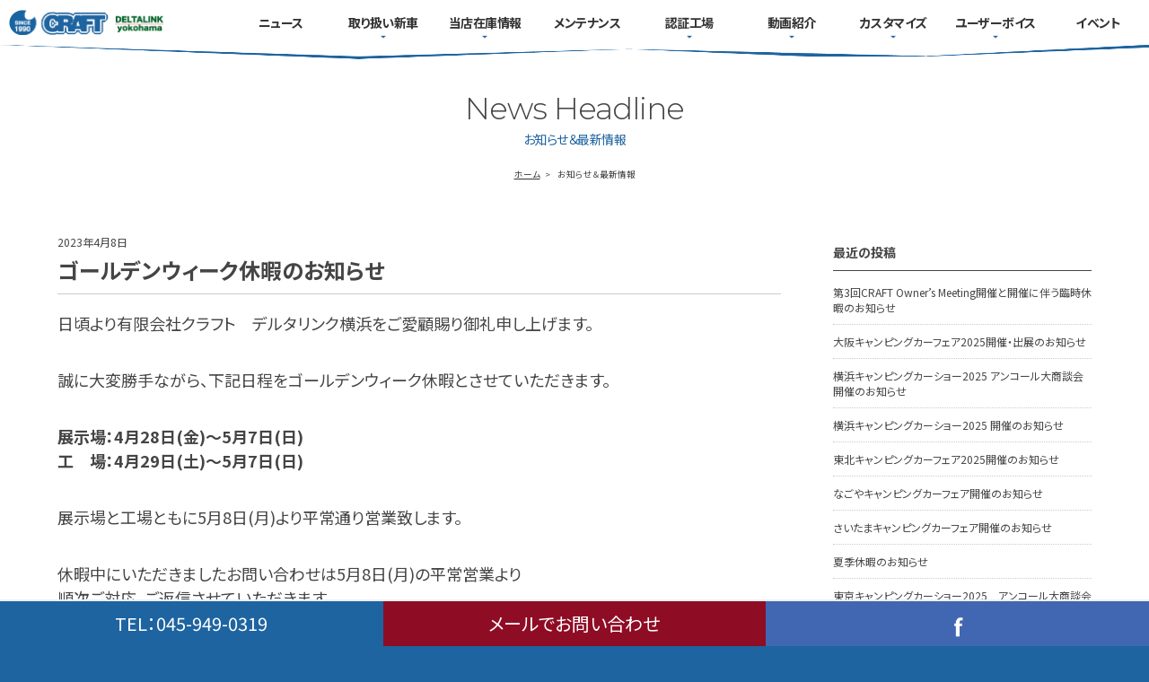

--- FILE ---
content_type: text/html; charset=UTF-8
request_url: https://rv-craft.co.jp/news/1443/
body_size: 10748
content:
<!doctype html>
<!--[if lt IE 7]>      <html class="no-js lt-ie9 lt-ie8 lt-ie7"> <![endif]-->
<!--[if IE 7]>         <html class="no-js lt-ie9 lt-ie8"> <![endif]-->
<!--[if IE 8]>         <html class="no-js lt-ie9"> <![endif]-->
<!--[if gt IE 8]><!--> <html class="no-js"> <!--<![endif]-->
<head>
<meta charset="UTF-8">

<meta name="viewport" content="width=device-width">

<link href="//fonts.googleapis.com/css?family=Montserrat:300,700|Noto+Sans+JP:100,300,400,700&display=swap" rel="stylesheet">

<link rel="shortcut icon" href="https://rv-craft.co.jp/wordpress/wp-content/themes/craft/img/favicon.ico">


<link href="https://rv-craft.co.jp/wordpress/wp-content/themes/craft/css/basic.css" rel="stylesheet" type="text/css">
<link href="https://rv-craft.co.jp/wordpress/wp-content/themes/craft/css/megamenu.css" rel="stylesheet" type="text/css">
<link href="https://rv-craft.co.jp/wordpress/wp-content/themes/craft/css/common.css" rel="stylesheet" type="text/css">


<link href="https://rv-craft.co.jp/wordpress/wp-content/themes/craft/css/contents.css" rel="stylesheet" type="text/css">
<link href="https://rv-craft.co.jp/wordpress/wp-content/themes/craft/css/page-news.css" rel="stylesheet" type="text/css">
<link href="https://rv-craft.co.jp/wordpress/wp-content/themes/craft/css/index.css" rel="stylesheet" type="text/css">
<link href="https://rv-craft.co.jp/wordpress/wp-content/themes/craft/css/single.css" rel="stylesheet" type="text/css">





		<!-- All in One SEO 4.7.7.1 - aioseo.com -->
		<title>ゴールデンウィーク休暇のお知らせ - キャンピングカー・モーターホームのクラフト・デルタリンク横浜</title>
	<meta name="description" content="日頃より有限会社クラフト デルタリンク横浜をご愛顧賜り御礼申し上げます。 誠に大変勝手ながら、下記日程をゴール" />
	<meta name="robots" content="max-image-preview:large" />
	<meta name="author" content="翔平上田"/>
	<link rel="canonical" href="https://rv-craft.co.jp/news/1443/" />
	<meta name="generator" content="All in One SEO (AIOSEO) 4.7.7.1" />
		<meta property="og:locale" content="ja_JP" />
		<meta property="og:site_name" content="キャンピングカー・モーターホームのクラフト・デルタリンク横浜 -" />
		<meta property="og:type" content="article" />
		<meta property="og:title" content="ゴールデンウィーク休暇のお知らせ - キャンピングカー・モーターホームのクラフト・デルタリンク横浜" />
		<meta property="og:description" content="日頃より有限会社クラフト デルタリンク横浜をご愛顧賜り御礼申し上げます。 誠に大変勝手ながら、下記日程をゴール" />
		<meta property="og:url" content="https://rv-craft.co.jp/news/1443/" />
		<meta property="article:published_time" content="2023-04-08T02:12:47+00:00" />
		<meta property="article:modified_time" content="2023-04-08T02:14:14+00:00" />
		<meta name="twitter:card" content="summary" />
		<meta name="twitter:title" content="ゴールデンウィーク休暇のお知らせ - キャンピングカー・モーターホームのクラフト・デルタリンク横浜" />
		<meta name="twitter:description" content="日頃より有限会社クラフト デルタリンク横浜をご愛顧賜り御礼申し上げます。 誠に大変勝手ながら、下記日程をゴール" />
		<script type="application/ld+json" class="aioseo-schema">
			{"@context":"https:\/\/schema.org","@graph":[{"@type":"BlogPosting","@id":"https:\/\/rv-craft.co.jp\/news\/1443\/#blogposting","name":"\u30b4\u30fc\u30eb\u30c7\u30f3\u30a6\u30a3\u30fc\u30af\u4f11\u6687\u306e\u304a\u77e5\u3089\u305b - \u30ad\u30e3\u30f3\u30d4\u30f3\u30b0\u30ab\u30fc\u30fb\u30e2\u30fc\u30bf\u30fc\u30db\u30fc\u30e0\u306e\u30af\u30e9\u30d5\u30c8\u30fb\u30c7\u30eb\u30bf\u30ea\u30f3\u30af\u6a2a\u6d5c","headline":"\u30b4\u30fc\u30eb\u30c7\u30f3\u30a6\u30a3\u30fc\u30af\u4f11\u6687\u306e\u304a\u77e5\u3089\u305b","author":{"@id":"https:\/\/rv-craft.co.jp\/author\/craft-user\/#author"},"publisher":{"@id":"https:\/\/rv-craft.co.jp\/#organization"},"datePublished":"2023-04-08T11:12:47+09:00","dateModified":"2023-04-08T11:14:14+09:00","inLanguage":"ja","mainEntityOfPage":{"@id":"https:\/\/rv-craft.co.jp\/news\/1443\/#webpage"},"isPartOf":{"@id":"https:\/\/rv-craft.co.jp\/news\/1443\/#webpage"},"articleSection":"\u30cb\u30e5\u30fc\u30b9"},{"@type":"BreadcrumbList","@id":"https:\/\/rv-craft.co.jp\/news\/1443\/#breadcrumblist","itemListElement":[{"@type":"ListItem","@id":"https:\/\/rv-craft.co.jp\/#listItem","position":1,"name":"\u5bb6","item":"https:\/\/rv-craft.co.jp\/","nextItem":{"@type":"ListItem","@id":"https:\/\/rv-craft.co.jp\/category\/news\/#listItem","name":"\u30cb\u30e5\u30fc\u30b9"}},{"@type":"ListItem","@id":"https:\/\/rv-craft.co.jp\/category\/news\/#listItem","position":2,"name":"\u30cb\u30e5\u30fc\u30b9","previousItem":{"@type":"ListItem","@id":"https:\/\/rv-craft.co.jp\/#listItem","name":"\u5bb6"}}]},{"@type":"Organization","@id":"https:\/\/rv-craft.co.jp\/#organization","name":"\u30ad\u30e3\u30f3\u30d4\u30f3\u30b0\u30ab\u30fc\u30fb\u30e2\u30fc\u30bf\u30fc\u30db\u30fc\u30e0\u306e\u30af\u30e9\u30d5\u30c8\u30fb\u30c7\u30eb\u30bf\u30ea\u30f3\u30af\u6a2a\u6d5c","url":"https:\/\/rv-craft.co.jp\/"},{"@type":"Person","@id":"https:\/\/rv-craft.co.jp\/author\/craft-user\/#author","url":"https:\/\/rv-craft.co.jp\/author\/craft-user\/","name":"\u7fd4\u5e73\u4e0a\u7530","image":{"@type":"ImageObject","@id":"https:\/\/rv-craft.co.jp\/news\/1443\/#authorImage","url":"https:\/\/secure.gravatar.com\/avatar\/c815ab7d69cc270a8b7a7fa31a3630e4?s=96&d=mm&r=g","width":96,"height":96,"caption":"\u7fd4\u5e73\u4e0a\u7530"}},{"@type":"WebPage","@id":"https:\/\/rv-craft.co.jp\/news\/1443\/#webpage","url":"https:\/\/rv-craft.co.jp\/news\/1443\/","name":"\u30b4\u30fc\u30eb\u30c7\u30f3\u30a6\u30a3\u30fc\u30af\u4f11\u6687\u306e\u304a\u77e5\u3089\u305b - \u30ad\u30e3\u30f3\u30d4\u30f3\u30b0\u30ab\u30fc\u30fb\u30e2\u30fc\u30bf\u30fc\u30db\u30fc\u30e0\u306e\u30af\u30e9\u30d5\u30c8\u30fb\u30c7\u30eb\u30bf\u30ea\u30f3\u30af\u6a2a\u6d5c","description":"\u65e5\u9803\u3088\u308a\u6709\u9650\u4f1a\u793e\u30af\u30e9\u30d5\u30c8 \u30c7\u30eb\u30bf\u30ea\u30f3\u30af\u6a2a\u6d5c\u3092\u3054\u611b\u9867\u8cdc\u308a\u5fa1\u793c\u7533\u3057\u4e0a\u3052\u307e\u3059\u3002 \u8aa0\u306b\u5927\u5909\u52dd\u624b\u306a\u304c\u3089\u3001\u4e0b\u8a18\u65e5\u7a0b\u3092\u30b4\u30fc\u30eb","inLanguage":"ja","isPartOf":{"@id":"https:\/\/rv-craft.co.jp\/#website"},"breadcrumb":{"@id":"https:\/\/rv-craft.co.jp\/news\/1443\/#breadcrumblist"},"author":{"@id":"https:\/\/rv-craft.co.jp\/author\/craft-user\/#author"},"creator":{"@id":"https:\/\/rv-craft.co.jp\/author\/craft-user\/#author"},"datePublished":"2023-04-08T11:12:47+09:00","dateModified":"2023-04-08T11:14:14+09:00"},{"@type":"WebSite","@id":"https:\/\/rv-craft.co.jp\/#website","url":"https:\/\/rv-craft.co.jp\/","name":"\u30ad\u30e3\u30f3\u30d4\u30f3\u30b0\u30ab\u30fc\u30fb\u30e2\u30fc\u30bf\u30fc\u30db\u30fc\u30e0\u306e\u30af\u30e9\u30d5\u30c8\u30fb\u30c7\u30eb\u30bf\u30ea\u30f3\u30af\u6a2a\u6d5c","inLanguage":"ja","publisher":{"@id":"https:\/\/rv-craft.co.jp\/#organization"}}]}
		</script>
		<!-- All in One SEO -->

<link rel='stylesheet' id='sbi_styles-css' href='https://rv-craft.co.jp/wordpress/wp-content/plugins/instagram-feed/css/sbi-styles.min.css?ver=6.2.6' type='text/css' media='all' />
<link rel='stylesheet' id='wpsbc-style-css' href='https://rv-craft.co.jp/wordpress/wp-content/plugins/wp-simple-booking-calendar-premium/assets/css/style-front-end.min.css?ver=8.4' type='text/css' media='all' />
<link rel='stylesheet' id='dashicons-css' href='https://rv-craft.co.jp/wordpress/wp-includes/css/dashicons.min.css?ver=6.4.7' type='text/css' media='all' />
<link rel='stylesheet' id='wp-block-library-css' href='https://rv-craft.co.jp/wordpress/wp-includes/css/dist/block-library/style.min.css?ver=6.4.7' type='text/css' media='all' />
<style id='classic-theme-styles-inline-css' type='text/css'>
/*! This file is auto-generated */
.wp-block-button__link{color:#fff;background-color:#32373c;border-radius:9999px;box-shadow:none;text-decoration:none;padding:calc(.667em + 2px) calc(1.333em + 2px);font-size:1.125em}.wp-block-file__button{background:#32373c;color:#fff;text-decoration:none}
</style>
<style id='global-styles-inline-css' type='text/css'>
body{--wp--preset--color--black: #000000;--wp--preset--color--cyan-bluish-gray: #abb8c3;--wp--preset--color--white: #ffffff;--wp--preset--color--pale-pink: #f78da7;--wp--preset--color--vivid-red: #cf2e2e;--wp--preset--color--luminous-vivid-orange: #ff6900;--wp--preset--color--luminous-vivid-amber: #fcb900;--wp--preset--color--light-green-cyan: #7bdcb5;--wp--preset--color--vivid-green-cyan: #00d084;--wp--preset--color--pale-cyan-blue: #8ed1fc;--wp--preset--color--vivid-cyan-blue: #0693e3;--wp--preset--color--vivid-purple: #9b51e0;--wp--preset--gradient--vivid-cyan-blue-to-vivid-purple: linear-gradient(135deg,rgba(6,147,227,1) 0%,rgb(155,81,224) 100%);--wp--preset--gradient--light-green-cyan-to-vivid-green-cyan: linear-gradient(135deg,rgb(122,220,180) 0%,rgb(0,208,130) 100%);--wp--preset--gradient--luminous-vivid-amber-to-luminous-vivid-orange: linear-gradient(135deg,rgba(252,185,0,1) 0%,rgba(255,105,0,1) 100%);--wp--preset--gradient--luminous-vivid-orange-to-vivid-red: linear-gradient(135deg,rgba(255,105,0,1) 0%,rgb(207,46,46) 100%);--wp--preset--gradient--very-light-gray-to-cyan-bluish-gray: linear-gradient(135deg,rgb(238,238,238) 0%,rgb(169,184,195) 100%);--wp--preset--gradient--cool-to-warm-spectrum: linear-gradient(135deg,rgb(74,234,220) 0%,rgb(151,120,209) 20%,rgb(207,42,186) 40%,rgb(238,44,130) 60%,rgb(251,105,98) 80%,rgb(254,248,76) 100%);--wp--preset--gradient--blush-light-purple: linear-gradient(135deg,rgb(255,206,236) 0%,rgb(152,150,240) 100%);--wp--preset--gradient--blush-bordeaux: linear-gradient(135deg,rgb(254,205,165) 0%,rgb(254,45,45) 50%,rgb(107,0,62) 100%);--wp--preset--gradient--luminous-dusk: linear-gradient(135deg,rgb(255,203,112) 0%,rgb(199,81,192) 50%,rgb(65,88,208) 100%);--wp--preset--gradient--pale-ocean: linear-gradient(135deg,rgb(255,245,203) 0%,rgb(182,227,212) 50%,rgb(51,167,181) 100%);--wp--preset--gradient--electric-grass: linear-gradient(135deg,rgb(202,248,128) 0%,rgb(113,206,126) 100%);--wp--preset--gradient--midnight: linear-gradient(135deg,rgb(2,3,129) 0%,rgb(40,116,252) 100%);--wp--preset--font-size--small: 13px;--wp--preset--font-size--medium: 20px;--wp--preset--font-size--large: 36px;--wp--preset--font-size--x-large: 42px;--wp--preset--spacing--20: 0.44rem;--wp--preset--spacing--30: 0.67rem;--wp--preset--spacing--40: 1rem;--wp--preset--spacing--50: 1.5rem;--wp--preset--spacing--60: 2.25rem;--wp--preset--spacing--70: 3.38rem;--wp--preset--spacing--80: 5.06rem;--wp--preset--shadow--natural: 6px 6px 9px rgba(0, 0, 0, 0.2);--wp--preset--shadow--deep: 12px 12px 50px rgba(0, 0, 0, 0.4);--wp--preset--shadow--sharp: 6px 6px 0px rgba(0, 0, 0, 0.2);--wp--preset--shadow--outlined: 6px 6px 0px -3px rgba(255, 255, 255, 1), 6px 6px rgba(0, 0, 0, 1);--wp--preset--shadow--crisp: 6px 6px 0px rgba(0, 0, 0, 1);}:where(.is-layout-flex){gap: 0.5em;}:where(.is-layout-grid){gap: 0.5em;}body .is-layout-flow > .alignleft{float: left;margin-inline-start: 0;margin-inline-end: 2em;}body .is-layout-flow > .alignright{float: right;margin-inline-start: 2em;margin-inline-end: 0;}body .is-layout-flow > .aligncenter{margin-left: auto !important;margin-right: auto !important;}body .is-layout-constrained > .alignleft{float: left;margin-inline-start: 0;margin-inline-end: 2em;}body .is-layout-constrained > .alignright{float: right;margin-inline-start: 2em;margin-inline-end: 0;}body .is-layout-constrained > .aligncenter{margin-left: auto !important;margin-right: auto !important;}body .is-layout-constrained > :where(:not(.alignleft):not(.alignright):not(.alignfull)){max-width: var(--wp--style--global--content-size);margin-left: auto !important;margin-right: auto !important;}body .is-layout-constrained > .alignwide{max-width: var(--wp--style--global--wide-size);}body .is-layout-flex{display: flex;}body .is-layout-flex{flex-wrap: wrap;align-items: center;}body .is-layout-flex > *{margin: 0;}body .is-layout-grid{display: grid;}body .is-layout-grid > *{margin: 0;}:where(.wp-block-columns.is-layout-flex){gap: 2em;}:where(.wp-block-columns.is-layout-grid){gap: 2em;}:where(.wp-block-post-template.is-layout-flex){gap: 1.25em;}:where(.wp-block-post-template.is-layout-grid){gap: 1.25em;}.has-black-color{color: var(--wp--preset--color--black) !important;}.has-cyan-bluish-gray-color{color: var(--wp--preset--color--cyan-bluish-gray) !important;}.has-white-color{color: var(--wp--preset--color--white) !important;}.has-pale-pink-color{color: var(--wp--preset--color--pale-pink) !important;}.has-vivid-red-color{color: var(--wp--preset--color--vivid-red) !important;}.has-luminous-vivid-orange-color{color: var(--wp--preset--color--luminous-vivid-orange) !important;}.has-luminous-vivid-amber-color{color: var(--wp--preset--color--luminous-vivid-amber) !important;}.has-light-green-cyan-color{color: var(--wp--preset--color--light-green-cyan) !important;}.has-vivid-green-cyan-color{color: var(--wp--preset--color--vivid-green-cyan) !important;}.has-pale-cyan-blue-color{color: var(--wp--preset--color--pale-cyan-blue) !important;}.has-vivid-cyan-blue-color{color: var(--wp--preset--color--vivid-cyan-blue) !important;}.has-vivid-purple-color{color: var(--wp--preset--color--vivid-purple) !important;}.has-black-background-color{background-color: var(--wp--preset--color--black) !important;}.has-cyan-bluish-gray-background-color{background-color: var(--wp--preset--color--cyan-bluish-gray) !important;}.has-white-background-color{background-color: var(--wp--preset--color--white) !important;}.has-pale-pink-background-color{background-color: var(--wp--preset--color--pale-pink) !important;}.has-vivid-red-background-color{background-color: var(--wp--preset--color--vivid-red) !important;}.has-luminous-vivid-orange-background-color{background-color: var(--wp--preset--color--luminous-vivid-orange) !important;}.has-luminous-vivid-amber-background-color{background-color: var(--wp--preset--color--luminous-vivid-amber) !important;}.has-light-green-cyan-background-color{background-color: var(--wp--preset--color--light-green-cyan) !important;}.has-vivid-green-cyan-background-color{background-color: var(--wp--preset--color--vivid-green-cyan) !important;}.has-pale-cyan-blue-background-color{background-color: var(--wp--preset--color--pale-cyan-blue) !important;}.has-vivid-cyan-blue-background-color{background-color: var(--wp--preset--color--vivid-cyan-blue) !important;}.has-vivid-purple-background-color{background-color: var(--wp--preset--color--vivid-purple) !important;}.has-black-border-color{border-color: var(--wp--preset--color--black) !important;}.has-cyan-bluish-gray-border-color{border-color: var(--wp--preset--color--cyan-bluish-gray) !important;}.has-white-border-color{border-color: var(--wp--preset--color--white) !important;}.has-pale-pink-border-color{border-color: var(--wp--preset--color--pale-pink) !important;}.has-vivid-red-border-color{border-color: var(--wp--preset--color--vivid-red) !important;}.has-luminous-vivid-orange-border-color{border-color: var(--wp--preset--color--luminous-vivid-orange) !important;}.has-luminous-vivid-amber-border-color{border-color: var(--wp--preset--color--luminous-vivid-amber) !important;}.has-light-green-cyan-border-color{border-color: var(--wp--preset--color--light-green-cyan) !important;}.has-vivid-green-cyan-border-color{border-color: var(--wp--preset--color--vivid-green-cyan) !important;}.has-pale-cyan-blue-border-color{border-color: var(--wp--preset--color--pale-cyan-blue) !important;}.has-vivid-cyan-blue-border-color{border-color: var(--wp--preset--color--vivid-cyan-blue) !important;}.has-vivid-purple-border-color{border-color: var(--wp--preset--color--vivid-purple) !important;}.has-vivid-cyan-blue-to-vivid-purple-gradient-background{background: var(--wp--preset--gradient--vivid-cyan-blue-to-vivid-purple) !important;}.has-light-green-cyan-to-vivid-green-cyan-gradient-background{background: var(--wp--preset--gradient--light-green-cyan-to-vivid-green-cyan) !important;}.has-luminous-vivid-amber-to-luminous-vivid-orange-gradient-background{background: var(--wp--preset--gradient--luminous-vivid-amber-to-luminous-vivid-orange) !important;}.has-luminous-vivid-orange-to-vivid-red-gradient-background{background: var(--wp--preset--gradient--luminous-vivid-orange-to-vivid-red) !important;}.has-very-light-gray-to-cyan-bluish-gray-gradient-background{background: var(--wp--preset--gradient--very-light-gray-to-cyan-bluish-gray) !important;}.has-cool-to-warm-spectrum-gradient-background{background: var(--wp--preset--gradient--cool-to-warm-spectrum) !important;}.has-blush-light-purple-gradient-background{background: var(--wp--preset--gradient--blush-light-purple) !important;}.has-blush-bordeaux-gradient-background{background: var(--wp--preset--gradient--blush-bordeaux) !important;}.has-luminous-dusk-gradient-background{background: var(--wp--preset--gradient--luminous-dusk) !important;}.has-pale-ocean-gradient-background{background: var(--wp--preset--gradient--pale-ocean) !important;}.has-electric-grass-gradient-background{background: var(--wp--preset--gradient--electric-grass) !important;}.has-midnight-gradient-background{background: var(--wp--preset--gradient--midnight) !important;}.has-small-font-size{font-size: var(--wp--preset--font-size--small) !important;}.has-medium-font-size{font-size: var(--wp--preset--font-size--medium) !important;}.has-large-font-size{font-size: var(--wp--preset--font-size--large) !important;}.has-x-large-font-size{font-size: var(--wp--preset--font-size--x-large) !important;}
.wp-block-navigation a:where(:not(.wp-element-button)){color: inherit;}
:where(.wp-block-post-template.is-layout-flex){gap: 1.25em;}:where(.wp-block-post-template.is-layout-grid){gap: 1.25em;}
:where(.wp-block-columns.is-layout-flex){gap: 2em;}:where(.wp-block-columns.is-layout-grid){gap: 2em;}
.wp-block-pullquote{font-size: 1.5em;line-height: 1.6;}
</style>
<link rel='stylesheet' id='contact-form-7-css' href='https://rv-craft.co.jp/wordpress/wp-content/plugins/contact-form-7/includes/css/styles.css?ver=5.8.4' type='text/css' media='all' />
<link rel='stylesheet' id='themename-style-css' href='https://rv-craft.co.jp/wordpress/wp-content/themes/craft/style.css?ver=1.0' type='text/css' media='all' />
<script type="text/javascript" src="https://rv-craft.co.jp/wordpress/wp-includes/js/jquery/jquery.min.js?ver=3.7.1" id="jquery-core-js"></script>
<script type="text/javascript" src="https://rv-craft.co.jp/wordpress/wp-includes/js/jquery/jquery-migrate.min.js?ver=3.4.1" id="jquery-migrate-js"></script>
<link rel="https://api.w.org/" href="https://rv-craft.co.jp/wp-json/" /><link rel="alternate" type="application/json" href="https://rv-craft.co.jp/wp-json/wp/v2/posts/1443" /><link rel="alternate" type="application/json+oembed" href="https://rv-craft.co.jp/wp-json/oembed/1.0/embed?url=https%3A%2F%2Frv-craft.co.jp%2Fnews%2F1443%2F" />
<link rel="alternate" type="text/xml+oembed" href="https://rv-craft.co.jp/wp-json/oembed/1.0/embed?url=https%3A%2F%2Frv-craft.co.jp%2Fnews%2F1443%2F&#038;format=xml" />
<style type="text/css"></style>

<script src="//ajax.googleapis.com/ajax/libs/jquery/1.11.0/jquery.min.js"></script>

<script>window.jQuery || document.write('<script src="https://rv-craft.co.jp/wordpress/wp-content/themes/craft/js/jquery-1.11.0.min.js"><\/script>')</script>
<script src="https://rv-craft.co.jp/wordpress/wp-content/themes/craft/js/modernizr-2.6.2-respond-1.1.0.min.js"></script>







</head>

<body>
  <div id="cover2"></div>
  <div id="cover1"></div>
<section id="wrapper" class="cf">
<!-- Menu botton -->
<p id="pmenubn"><a href="#menu" class="menu-link">MENU</a></p>
<!--/Menu botton -->

<!-- Header -->
<div id="hrmm">
<header id="header">
<div id="hrbody" class="cf">
<h1><a href="https://rv-craft.co.jp">キャンピングカー・モーターホームのクラフト</a></h1>

<!-- PC Menu -->
<nav class="pc-nav">
<ul>
<li><a href="https://rv-craft.co.jp/category/news/">ニュース</a></li>



<li class="nav1"><a href="#" class="w_ar">取り扱い新車</a>
<div class="Wrap" id="pcnw01">
<div class="wrapInner cf">
<div class="wi01">
<h2>New Vehicles</h2>
<p>取り扱い新車ラインナップ</p>
</div>
<div class="wi02 cf">
<!-- sub -->
<ul class="cf subbn">




<li>
  <a href="https://rv-craft.co.jp/c-style/" class="cf">
    <img src="https://rv-craft.co.jp/wordpress/wp-content/themes/craft/img/header/subimg-c-style.png" alt="シースタイル C-style">
    <div class="sbcc">
    <h3>シースタイル</h3>
    <p>C-style</p>
    </div>
  </a>
</li>




<li>
  <a href="https://rv-craft.co.jp/adria/" class="cf">
    <img src="https://rv-craft.co.jp/wordpress/wp-content/themes/craft/img/header/subimg-adria.png" alt="アドリア Adria">
    <div class="sbcc">
    <h3>アドリア</h3>
    <p>Adria</p>
    </div>
  </a>
</li>


<li>
  <a href="https://rv-craft.co.jp/sunliving/" class="cf">
    <img src="https://rv-craft.co.jp/wordpress/wp-content/themes/craft/img/header/subimg-subliving.png" alt="サンリビング SUN Living">
    <div class="sbcc">
    <h3>サンリビング</h3>
    <p>SUN Living</p>
    </div>
  </a>
</li>


<li>
  <a target=_blank href="https://www.delta-link.co.jp/" class="cf">
    <img src="https://rv-craft.co.jp/wordpress/wp-content/themes/craft/img/header/delta-link.png" alt="デルタリンク DELTALINK">
    <div class="sbcc">
    <h3>デルタリンク</h3>
    <p>DELTALINK</p>
    </div>
  </a>
</li>





<li>
  <a href="https://delta-rv.jp" class="cf" target="_blank">
    <img src="https://rv-craft.co.jp/wordpress/wp-content/themes/craft/img/header/subimg-dvd.png" alt="D.V.D DELTA VAN DESIGN">
    <div class="sbcc">
    <h3>D.V.D</h3>
    <p>DELTA VAN DESIGN</p>
    </div>
  </a>
</li>



<li>
  <a href="https://www.niesmann-bischoff.com/en/" class="cf" target="_blank">
    <img src="https://rv-craft.co.jp/wordpress/wp-content/themes/craft/img/header/NB_Logo_kompakt_RGB.jpg" alt="ニースマンビショフ NIESMANN+BICHOFF">
    <div class="sbcc">
    <h3>ニースマンビショフ</h3>
    <p>NIESMANN+BICHOFF</p>
    </div>
  </a>
</li>


<li>
  <a href="https://rv-craft.co.jp/funluce/" class="cf">
 <img src="https://rv-craft.co.jp/wordpress/wp-content/themes/craft/img/header/funluce.png" alt="ファンルーチェ Funluce">

    <div class="sbcc">
    <h3>ファンルーチェ</h3>
    <p>Funluce</p>
    </div>
  </a>
</li>

<li>
  <a href="https://rv-craft.co.jp/annex/" class="cf">
<img src="https://rv-craft.co.jp/wordpress/wp-content/themes/craft/img/header/annex.png" alt="アネックス ANNEX">

    <div class="sbcc">
    <h3>アネックス</h3>
    <p>ANNEX</p>
    </div>
  </a>
</li>


<li>
  <a href="https://rv-craft.co.jp/regard/" class="cf">
    <img src="https://rv-craft.co.jp/wordpress/wp-content/themes/craft/img/header/regard.png" alt="レガード REGARD">
    <div class="sbcc">
    <h3>レガード</h3>
    <p>REGARD</p>
    </div>
  </a>
</li>



<li>
  <a href="https://rv-craft.co.jp/news/361/" class="cf">
    <img src="https://rv-craft.co.jp/wordpress/wp-content/themes/craft/img/header/sedona.png" alt="セドナ SEDONA">
    <div class="sbcc">
    <h3>セドナ</h3>
    <p>SEDONA</p>
    </div>
  </a>
</li>






</ul>
<!--/sub -->
</div>
</div><!-- /.wrapInner -->
</div><!-- /.Wrap -->
</li>

<li class="nav2"><a href="#" class="w_ar">当店在庫情報</a>
<div class="Wrap" id="pcnw01">
<div class="wrapInner cf">
<div class="wi01">
<h2>Stock list</h2>
<p>当店在庫情報</p>
</div>
<div class="wi02 cf">
<!-- sub -->
<ul class="cf subbn">
<li>
  <a href="https://rv-craft.co.jp/stock_new/" class="cf">
    <img src="https://rv-craft.co.jp/wordpress/wp-content/themes/craft/img/header/subimg-newstock.png" alt="新車在庫情報">
    <div class="sbcc">
    <h3>新車在庫情報</h3>
    <p>New vehicle stock</p>
    </div>
  </a>
</li>
<li>
  <a href="https://rv-craft.co.jp/used/" class="cf">
    <img src="https://rv-craft.co.jp/wordpress/wp-content/themes/craft/img/header/subimg-used.png" alt="中古車在庫情報">
    <div class="sbcc">
    <h3>中古車在庫情報</h3>
    <p>Used vehicle stock</p>
    </div>
  </a>
</li>
<li>
  <a href="https://rv-craft.co.jp/contracted/" class="cf">
    <img src="https://rv-craft.co.jp/wordpress/wp-content/themes/craft/img/header/subimg-contracted.png" alt="ご成約車情報">
    <div class="sbcc">
    <h3>ご成約車情報</h3>
    <p>Contracted vehicles</p>
    </div>
  </a>
</li>
</ul>
<!--/sub -->
</div>
</div><!-- /.wrapInner -->
</div><!-- /.Wrap -->
</li>
<li><a href="https://rv-craft.co.jp/maintenance/">メンテナンス</a></li>


<!--
<li><a href="https://rv-craft.co.jp/factory/">認証工場</a></li>
-->



<li class="nav3"><a href="https://rv-craft.co.jp/factory/" class="w_ar">認証工場</a>
<div class="Wrap" id="pcnw02">
<div class="wrapInner cf">
<div class="wi01">
<h2>Factory</h2>
<p>認証工場</p>
</div>
<div class="wi02 cf">
<!-- sub -->
<ul class="cf subbn">

  <li>
    <a href="https://rv-craft.co.jp/factory/" class="cf">
      <img src="https://rv-craft.co.jp/wordpress/wp-content/themes/craft/img/header/factory.jpg" alt="認証工場">
      <div class="sbcc">
      <h3>認証工場</h3>
      <p>Factory</p>
      </div>
    </a>
  </li>


  <li>
    <a href="https://rv-craft.co.jp/maintenance-blog/" class="cf">
      <img src="https://rv-craft.co.jp/wordpress/wp-content/themes/craft/img/header/factory2.jpg" alt="整備ブログ">
      <div class="sbcc">
      <h3>整備ブログ</h3>
      <p>Maintenance Blog</p>
      </div>
    </a>
  </li>




</ul>
<!--/sub -->
</div>
</div><!-- /.wrapInner -->
</div><!-- /.Wrap -->
</li>




<!--
<li><a href="https://rv-craft.co.jp/movies/">動画紹介</a></li>
-->


<li class="nav3"><a href="https://rv-craft.co.jp/movies/" class="w_ar">動画紹介</a>
<div class="Wrap" id="pcnw02">
<div class="wrapInner cf">
<div class="wi01">
<h2>Movie</h2>
<p>動画紹介</p>
</div>
<div class="wi02 cf">
<!-- sub -->
<ul class="cf subbn">


  <li>
    <a href="https://rv-craft.co.jp/movies/craft-channel/" class="cf">
      <img src="https://rv-craft.co.jp/wordpress/wp-content/themes/craft/img/header/movie.jpg" alt="クラフトチャンネル">
      <div class="sbcc">
      <h3>クラフトチャンネル</h3>
      <p>Craft Channel</p>
      </div>
    </a>
  </li>

  <li>
    <a href="https://rv-craft.co.jp/movies/motor-home/" class="cf">
      <img src="https://rv-craft.co.jp/wordpress/wp-content/themes/craft/img/header/motor-home.jpg" alt="モーターホームの操作方法紹介">
      <div class="sbcc">
      <h3>モーターホームの<br>操作方法紹介</h3>
      <p>Motor Home</p>
      </div>
    </a>
  </li>


  <li>
    <a href="https://rv-craft.co.jp/movies/craft-album/" class="cf">
      <img src="https://rv-craft.co.jp/wordpress/wp-content/themes/craft/img/header/category-voice-04.jpg" alt="クラフトアルバム">
      <div class="sbcc">
      <h3>クラフトアルバム</h3>
      <p>Craft Album</p>
      </div>
    </a>
  </li>




</ul>
<!--/sub -->
</div>
</div><!-- /.wrapInner -->
</div><!-- /.Wrap -->
</li>




<li class="nav3"><a href="https://rv-craft.co.jp/customize/" class="w_ar">カスタマイズ</a>
<div class="Wrap" id="pcnw02">
<div class="wrapInner cf">
<div class="wi01">
<h2>Original Custom</h2>
<p>カスタマイズ</p>
</div>
<div class="wi02 cf">
<!-- sub -->
<ul class="cf subbn">
  <li>
    <a href="https://rv-craft.co.jp/customize/" class="cf">
      <img src="https://rv-craft.co.jp/wordpress/wp-content/themes/craft/img/header/subimg-customize.jpg" alt="カスタマイズについて">
      <div class="sbcc">
      <h3>カスタマイズについて</h3>
      <p>About Customize</p>
      </div>
    </a>
  </li>
  <!--
  <li>
    <a href="https://rv-craft.co.jp/parts-sales/" class="cf">
      <img src="https://rv-craft.co.jp/wordpress/wp-content/themes/craft/img/header/subimg-parts.jpg" alt="パーツ販売">
      <div class="sbcc">
      <h3>パーツ販売</h3>
      <p>Parts Sales</p>
      </div>
    </a>
  </li>-->
</ul>
<!--/sub -->
</div>
</div><!-- /.wrapInner -->
</div><!-- /.Wrap -->
</li>


<!--
<li><a href="https://rv-craft.co.jp/user-voice/">ユーザーボイス</a></li>
-->





<li class="nav3"><a href="https://rv-craft.co.jp/user-voice/" class="w_ar">ユーザーボイス</a>
<div class="Wrap" id="pcnw02">
<div class="wrapInner cf">
<div class="wi01">
<h2>Voice</h2>
<p>ユーザーボイス</p>
</div>
<div class="wi02 cf">
<!-- sub -->
<ul class="cf subbn">
  <li>
    <a href="https://rv-craft.co.jp/user-voice/voice-user/" class="cf">
      <img src="https://rv-craft.co.jp/wordpress/wp-content/themes/craft/img/header/category-voice-01.jpg" alt="ユーザーの声">
      <div class="sbcc">
      <h3>ユーザーの声</h3>
      <p>Voice</p>
      </div>
    </a>
  </li>
  <li>
    <a href="https://rv-craft.co.jp/user-voice/delivery/" class="cf">
      <img src="https://rv-craft.co.jp/wordpress/wp-content/themes/craft/img/header/category-voice-02.jpg" alt="納車情報">
      <div class="sbcc">
      <h3>納車情報</h3>
      <p>Delivery</p>
      </div>
    </a>
  </li>

  <li>
    <a href="https://rv-craft.co.jp/user-voice/user-album/" class="cf">
      <img src="https://rv-craft.co.jp/wordpress/wp-content/themes/craft/img/header/category-voice-03.jpg" alt="ユーザーアルバム">
      <div class="sbcc">
      <h3>ユーザーアルバム</h3>
      <p>User Album</p>
      </div>
    </a>
  </li>

<!--
  <li>
    <a href="https://rv-craft.co.jp/user-voice/craft-album/" class="cf">
      <img src="https://rv-craft.co.jp/wordpress/wp-content/themes/craft/img/header/category-voice-04.jpg" alt="image">
      <div class="sbcc">
      <h3>クラフトアルバム</h3>
      <p>Craft Album</p>
      </div>
    </a>
  </li>
-->









</ul>
<!--/sub -->
</div>
</div><!-- /.wrapInner -->
</div><!-- /.Wrap -->
</li>















<li><a href="https://rv-craft.co.jp/events">イベント</a></li>

</ul>
</nav>
<!--/PC Menu -->

</div>

<!-- Mobile menu -->
<!--Begin Pattern HTML-->
<nav id="menu" role="navigation">
<ul id="mobmenu2" class="cf">
<li><a href="https://rv-craft.co.jp/category/news/">ニュース</a></li>
</ul>


<div id="mobmenu" class="cf">
<span id="mob01">取り扱い新車</span>
<ul class="cf">


<li><a href="https://rv-craft.co.jp/c-style/">C-style</a></li>


<li><a href="https://rv-craft.co.jp/adria/">アドリア</a></li>



<li><a href="https://rv-craft.co.jp/sunliving/">サンリビング</a></li>
<li><a href="https://www.delta-link.co.jp/" target="_blank">デルタリンク</a></li>
<li><a href="https://delta-rv.jp" target="_blank">D.V.D</a></li>

<li><a href="https://www.niesmann-bischoff.com/en/" target="_blank">ニースマンビショフ</a></li>
<li><a href="https://rv-craft.co.jp/funluce/">ファンルーチェ</a></li>
<li><a href="https://rv-craft.co.jp/annex/">アネックス</a></li>
<li><a href="https://rv-craft.co.jp/regard/">レガード</a></li>
<li><a href="https://rv-craft.co.jp/news/361/">セドナ</a></li>











</ul>
<span id="mob02">当店在庫情報</span>
<ul class="cf">
<li><a href="https://rv-craft.co.jp/stock_new/">新車在庫情報</a></li>
<li><a href="https://rv-craft.co.jp/used/">中古車在庫情報</a></li>
<li><a href="https://rv-craft.co.jp/contracted/">ご成約車情報</a></li>
</ul>
</div>






<ul id="mobmenu2" class="cf">
  <li><a href="https://rv-craft.co.jp/maintenance/">メンテナンス</a></li>


<!--
<li><a href="https://rv-craft.co.jp/factory/">認証工場</a></li>
-->



<!--<li><a href="https://rv-craft.co.jp/movies/">動画紹介</a></li>-->
</ul>


<div id="mobmenu4" class="cf">
<span id="mob03">認証工場</span>
<ul class="cf">
<li><a href="https://rv-craft.co.jp/factory/">認証工場</a></li>
<li><a href="https://rv-craft.co.jp/maintenance-blog/">整備ブログ</a></li>
</ul>
</div>




<div id="mobmenu4" class="cf">
<span id="mob03">動画紹介</span>
<ul class="cf">
<li><a href="https://rv-craft.co.jp/movies/">全ての動画</a></li>
<li><a href="https://rv-craft.co.jp/movies/craft-channel/">クラフトチャンネル</a></li>
<li><a href="https://rv-craft.co.jp/movies/motor-home/">モーターホームの操作方法紹介</a></li>
<li><a href="https://rv-craft.co.jp/movies/craft-album//">クラフトアルバム</a></li>

</ul>
</div>












<div id="mobmenu4" class="cf">
<span id="mob03">カスタマイズ</span>
<ul class="cf">
<li><a href="https://rv-craft.co.jp/customize/">カスタマイズについて</a></li>
<!--<li><a href="https://rv-craft.co.jp/parts-sales/">パーツ販売</a></li>-->
</ul>
</div>


<div id="mobmenu4" class="cf">
<span id="mob03">ユーザーボイス</span>
<ul class="cf">

<li class=""><a href="https://rv-craft.co.jp/user-voice/">すべてのユーザーボイス</a></li>
<li class=""><a href="https://rv-craft.co.jp/user-voice/voice-user/">ユーザーの声</a></li>
<li class=""><a href="https://rv-craft.co.jp/user-voice/delivery/">納車情報</a></li>
<li class=""><a href="https://rv-craft.co.jp/user-voice/user-album/">ユーザーアルバム</a></li>

<!--
<li class=""><a href="https://rv-craft.co.jp/user-voice/craft-album/">クラフトアルバム</a></li>
-->







</ul>
</div>




<ul id="mobmenu5" class="cf">


<!--
<li><a href="https://rv-craft.co.jp/user-voice/">ユーザーボイス</a></li>
-->










<li><a href="https://rv-craft.co.jp/events/">イベント</a></li>
</ul>
</nav>
<!-- /Mobilemenu -->

</header>
</div>




<section class="pagetitle_nom cf">
<h2>News Headline</h2>
<p>お知らせ＆最新情報</p>
</section>
<!--/Pagetitle -->

<!-- Pankuzu -->
<ul class="pankuzu cf">
<li><a href="https://rv-craft.co.jp">ホーム</a></li>
<li>お知らせ＆最新情報</li>
</ul>
<!--/Pankuzu -->

<!-- Contents -->
<section id="msp" class="cf">



<section class="newsmm">
<div class="nwcc cf">





<div class="news-single-wrap cf">
<div class="news-single-left">


<div class="nwdate">2023年4月8日</div>
<h3>ゴールデンウィーク休暇のお知らせ</h3>
<div class="single-content">

<p><span style="font-size: 18px;">日頃より有限会社クラフト　デルタリンク横浜をご愛顧賜り御礼申し上げます。</span></p>
<p><span style="font-size: 18px;">誠に大変勝手ながら、下記日程をゴールデンウィーク休暇とさせていただきます。</span></p>
<p><span style="font-size: 18px;"><strong>展示場：4月28日(金)～5月7日(日)</strong></span><br />
<span style="font-size: 18px;"><strong>工　場：4月29日(土)～5月7日(日)</strong></span></p>
<p><span style="font-size: 18px;">展示場と工場ともに5月8日(月)より平常通り営業致します。</span></p>
<p><span style="font-size: 18px;">休暇中にいただきましたお問い合わせは5月8日(月)の平常営業より</span><br />
<span style="font-size: 18px;">順次ご対応、ご返信させていただきます。</span></p>
<p><span style="font-size: 18px;">お客様にはご迷惑をおかけいたしますが何卒ご理解をいただきますようお願い致します。</span></p>
</div>

<div class="nav-below cf">
<span class="nav-previous"><a href="https://rv-craft.co.jp/news/1331/" rel="prev"><i class="fa fa-angle-double-left"></i> < 【前の記事】ジャパンインターナショナルボートショー2023出展のお知らせ</a></span>
<span class="nav-next"><a href="https://rv-craft.co.jp/news/1445/" rel="next">【次の記事】神奈川キャンピングカーフェア in川崎競馬場春の大商談会　開催のお知らせ > <i class="fa fa-angle-double-right"></i></a></span>
</div><!-- /.nav-below -->
</div>


<!--通常投稿-->

<div class="news-single-right">

		<li id="recent-posts-3" class="widget-container cf widget_recent_entries">
		<h3 class="widget-title">最近の投稿</h3>
		<ul>
											<li>
					<a href="https://rv-craft.co.jp/news/1920/">第3回CRAFT Owner&#8217;s Meeting開催と開催に伴う臨時休暇のお知らせ</a>
									</li>
											<li>
					<a href="https://rv-craft.co.jp/news/1915/">大阪キャンピングカーフェア2025開催・出展のお知らせ</a>
									</li>
											<li>
					<a href="https://rv-craft.co.jp/news/1906/">横浜キャンピングカーショー2025 アンコール大商談会開催のお知らせ</a>
									</li>
											<li>
					<a href="https://rv-craft.co.jp/news/1898/">横浜キャンピングカーショー2025 開催のお知らせ</a>
									</li>
											<li>
					<a href="https://rv-craft.co.jp/news/1894/">東北キャンピングカーフェア2025開催のお知らせ</a>
									</li>
											<li>
					<a href="https://rv-craft.co.jp/news/1889/">なごやキャンピングカーフェア開催のお知らせ</a>
									</li>
											<li>
					<a href="https://rv-craft.co.jp/news/1884/">さいたまキャンピングカーフェア開催のお知らせ</a>
									</li>
											<li>
					<a href="https://rv-craft.co.jp/news/1877/">夏季休暇のお知らせ</a>
									</li>
											<li>
					<a href="https://rv-craft.co.jp/news/1867/">東京キャンピングカーショー2025　アンコール大商談会のお知らせ</a>
									</li>
											<li>
					<a href="https://rv-craft.co.jp/news/1861/">東京キャンピングカーショー2025開催のお知らせ</a>
									</li>
											<li>
					<a href="https://rv-craft.co.jp/news/1851/">ふじのくにキャンピングカー＆アウトドアショー アンコール大商談会開催のお知らせ</a>
									</li>
											<li>
					<a href="https://rv-craft.co.jp/news/1848/">ふじのくにキャンピングカー&#038;アウトドアショー開催のお知らせ</a>
									</li>
											<li>
					<a href="https://rv-craft.co.jp/news/1834/">神奈川キャンピングカーフェア in川崎競馬場春の大商談会　開催のお知らせ</a>
									</li>
											<li>
					<a href="https://rv-craft.co.jp/news/1831/">ゴールデンウィーク休暇のお知らせ</a>
									</li>
											<li>
					<a href="https://rv-craft.co.jp/news/1826/">ジャパンキャンピングカーショー2025開催のお知らせ</a>
									</li>
					</ul>

		</li></div>

</div>







</div>
</section>



</section>
<!--/Contents -->
</section>



<footer id="footer">
  <div class="ftlinks">
    <div class="box50mleft">
      <h3>取り扱い新車</h3>
      <ul class="cf">

     <li><a href="https://rv-craft.co.jp/c-style/">C-style</a></li>
        
        <li><a href="https://rv-craft.co.jp/adria/">アドリア</a></li>
        <li><a href="https://rv-craft.co.jp/sunliving/">サンリビング</a></li>
        <li><a href="https://delta-rv.jp" target="_blank">D.V.D</a></li>
        <li><a href="https://www.delta-link.co.jp/" target="_blank">デルタリンク</a></li>

     <li><a href="https://www.niesmann-bischoff.com/en/" target="_blank">ニースマンビショフ</a></li>


     <li><a href="https://rv-craft.co.jp/funluce/">ファンルーチェ</a></li>

     <li><a href="https://rv-craft.co.jp/annex/">アネックス</a></li>

     <li><a href="https://rv-craft.co.jp/regard/">レガード</a></li>

     <li><a href="https://rv-craft.co.jp/news/361/">セドナ</a></li>



      </ul>
      <h3>当店在庫情報</h3>
      <ul class="cf">
        <li><a href="https://rv-craft.co.jp/stock_new/">新車在庫情報</a></li>
        <li><a href="https://rv-craft.co.jp/used/">中古車在庫情報</a></li>
        <li><a href="https://rv-craft.co.jp/contracted/">ご成約車情報</a></li>
      </ul>
     
    </div>
    <div class="box50mright">


 <h3>カスタマイズ</h3>
      <ul class="cf">
        <li><a href="https://rv-craft.co.jp/customize/">カスタマイズについて</a></li>
        <!--<li><a href="https://rv-craft.co.jp/parts-sales/">パーツ販売</a></li>-->
      </ul>

      
      <ul>
        <li><a href="https://rv-craft.co.jp/maintenance/">メンテナンス</a></li>
        <li><a href="https://rv-craft.co.jp/factory/">認証工場</a></li>
             <li><a href="https://rv-craft.co.jp/maintenance-blog/">整備ブログ</a></li>
        <li><a href="https://rv-craft.co.jp/movies/">動画紹介</a></li>

        <li><a href="https://rv-craft.co.jp/user-voice/">ユーザーボイス</a></li>
        <li><a href="https://rv-craft.co.jp/company/">会社概要</a></li>
        <li><a href="https://rv-craft.co.jp/events/">イベント</a></li>
        <li><a href="https://rv-craft.co.jp/contact/">お問い合わせ</a></li>
        <li><a href="https://rv-craft.co.jp/link/">リンク</a></li>
        <li><a href="https://rv-craft.co.jp/privacy/">個人情報保護方針</a></li>
      </ul>
    </div>
  </div>

  <div class="ftcompany cf">


    <div class="box50mleft cf f-border">



<div class="h-line">




      <h2>販売店・展示場</h2>
      <p class="ft_p01">〒224-0045 <br>神奈川県横浜市都筑区東方町1282-1 <br>[<a href="https://goo.gl/maps/Khptgreo23AR6KvK8" target="_blank">地図はこちら</a>]</p>
      <p class="ft_p02"><a href="tel:0459490319">045-949-0319</a></p>
      <p class="ft_p03">FAX:045-949-0329</p>

<p class="ft_p03" style="">お車のお問い合わせはこちら</p>
<p class="ft_p03">定休日：毎週火曜日・第一、第三、第五水曜日<br><br class="br-strong">
※火曜日が祝祭日の場合は、翌水曜日が定休となります。</p>
<p class="ft_p03">E-mail：info@rv-craft.co.jp</p>



</div>




<div class="calender-wrap calender-wrap-top">




<div class="cd-tit-f">展示場営業カレンダー</div>


<div class="wpsbc-container wpsbc-calendar-3" data-id="3" data-show_title="0" data-months_to_show="1" data-start_weekday="7" data-show_legend="1" data-legend_position="bottom" data-show_button_navigation="1" data-show_selector_navigation="1" data-show_week_numbers="0" data-current_year="2025" data-current_month="11" data-jump_months="0" data-highlight_today="0" data-history="1" data-show_tooltip="1" data-language="jp" data-min_width="200" data-max_width="380" ><div class="wpsbc-calendars-wrapper wpsbc-legend-position-bottom"><div class="wpsbc-calendars"><div class="wpsbc-calendar wpsbc-calendar-month-11 wpsbc-calendar-year-2025"><div class="wpsbc-calendar-header wpsbc-heading"><div class="wpsbc-calendar-header-navigation"><a href="#" class="wpsbc-prev" aria-label="Navigate to Previous Month"><span class="wpsbc-arrow"></span></a><div class="wpsbc-select-container"><select aria-label="Month Selector"><option value="1755216000" >8月 2025</option><option value="1757894400" >9月 2025</option><option value="1760486400" >10月 2025</option><option value="1763164800"  selected='selected'>11月 2025</option><option value="1765756800" >12月 2025</option><option value="1768435200" >1月 2026</option><option value="1771113600" >2月 2026</option><option value="1773532800" >3月 2026</option><option value="1776211200" >4月 2026</option><option value="1778803200" >5月 2026</option><option value="1781481600" >6月 2026</option><option value="1784073600" >7月 2026</option><option value="1786752000" >8月 2026</option><option value="1789430400" >9月 2026</option><option value="1792022400" >10月 2026</option><option value="1794700800" >11月 2026</option></select></div><a href="#" class="wpsbc-next" aria-label="Navigate to Next Month"><span class="wpsbc-arrow"></span></a></div></div><div class="wpsbc-calendar-wrapper"><table><thead><tr><th>日</th><th>月</th><th>火</th><th>水</th><th>木</th><th>金</th><th>土</th></tr></thead><tbody><tr><td><div class="wpsbc-date   wpsbc-gap " ><div class="wpsbc-date-inner"></div></div></td><td><div class="wpsbc-date   wpsbc-gap " ><div class="wpsbc-date-inner"></div></div></td><td><div class="wpsbc-date   wpsbc-gap " ><div class="wpsbc-date-inner"></div></div></td><td><div class="wpsbc-date   wpsbc-gap " ><div class="wpsbc-date-inner"></div></div></td><td><div class="wpsbc-date   wpsbc-gap " ><div class="wpsbc-date-inner"></div></div></td><td><div class="wpsbc-date   wpsbc-gap " ><div class="wpsbc-date-inner"></div></div></td><td><div class="wpsbc-date wpsbc-legend-item-9   " data-year="2025" data-month="11" data-day="1"><div class="wpsbc-legend-item-icon wpsbc-legend-item-icon-9" data-type="single"><div class="wpsbc-legend-item-icon-color" ></div><div class="wpsbc-legend-item-icon-color" ></div></div><div class="wpsbc-date-inner"><span class="wpsbc-date-number">1</span></div></div></td></tr><tr><td><div class="wpsbc-date wpsbc-legend-item-9   " data-year="2025" data-month="11" data-day="2"><div class="wpsbc-legend-item-icon wpsbc-legend-item-icon-9" data-type="single"><div class="wpsbc-legend-item-icon-color" ></div><div class="wpsbc-legend-item-icon-color" ></div></div><div class="wpsbc-date-inner"><span class="wpsbc-date-number">2</span></div></div></td><td><div class="wpsbc-date wpsbc-legend-item-9   " data-year="2025" data-month="11" data-day="3"><div class="wpsbc-legend-item-icon wpsbc-legend-item-icon-9" data-type="single"><div class="wpsbc-legend-item-icon-color" ></div><div class="wpsbc-legend-item-icon-color" ></div></div><div class="wpsbc-date-inner"><span class="wpsbc-date-number">3</span></div></div></td><td><div class="wpsbc-date wpsbc-legend-item-10   " data-year="2025" data-month="11" data-day="4"><div class="wpsbc-legend-item-icon wpsbc-legend-item-icon-10" data-type="single"><div class="wpsbc-legend-item-icon-color" ></div><div class="wpsbc-legend-item-icon-color" ></div></div><div class="wpsbc-date-inner"><span class="wpsbc-date-number">4</span></div></div></td><td><div class="wpsbc-date wpsbc-legend-item-10   " data-year="2025" data-month="11" data-day="5"><div class="wpsbc-legend-item-icon wpsbc-legend-item-icon-10" data-type="single"><div class="wpsbc-legend-item-icon-color" ></div><div class="wpsbc-legend-item-icon-color" ></div></div><div class="wpsbc-date-inner"><span class="wpsbc-date-number">5</span></div></div></td><td><div class="wpsbc-date wpsbc-legend-item-9   " data-year="2025" data-month="11" data-day="6"><div class="wpsbc-legend-item-icon wpsbc-legend-item-icon-9" data-type="single"><div class="wpsbc-legend-item-icon-color" ></div><div class="wpsbc-legend-item-icon-color" ></div></div><div class="wpsbc-date-inner"><span class="wpsbc-date-number">6</span></div></div></td><td><div class="wpsbc-date wpsbc-legend-item-9   " data-year="2025" data-month="11" data-day="7"><div class="wpsbc-legend-item-icon wpsbc-legend-item-icon-9" data-type="single"><div class="wpsbc-legend-item-icon-color" ></div><div class="wpsbc-legend-item-icon-color" ></div></div><div class="wpsbc-date-inner"><span class="wpsbc-date-number">7</span></div></div></td><td><div class="wpsbc-date wpsbc-legend-item-9   " data-year="2025" data-month="11" data-day="8"><div class="wpsbc-legend-item-icon wpsbc-legend-item-icon-9" data-type="single"><div class="wpsbc-legend-item-icon-color" ></div><div class="wpsbc-legend-item-icon-color" ></div></div><div class="wpsbc-date-inner"><span class="wpsbc-date-number">8</span></div></div></td></tr><tr><td><div class="wpsbc-date wpsbc-legend-item-9   " data-year="2025" data-month="11" data-day="9"><div class="wpsbc-legend-item-icon wpsbc-legend-item-icon-9" data-type="single"><div class="wpsbc-legend-item-icon-color" ></div><div class="wpsbc-legend-item-icon-color" ></div></div><div class="wpsbc-date-inner"><span class="wpsbc-date-number">9</span></div></div></td><td><div class="wpsbc-date wpsbc-legend-item-9   " data-year="2025" data-month="11" data-day="10"><div class="wpsbc-legend-item-icon wpsbc-legend-item-icon-9" data-type="single"><div class="wpsbc-legend-item-icon-color" ></div><div class="wpsbc-legend-item-icon-color" ></div></div><div class="wpsbc-date-inner"><span class="wpsbc-date-number">10</span></div></div></td><td><div class="wpsbc-date wpsbc-legend-item-10   " data-year="2025" data-month="11" data-day="11"><div class="wpsbc-legend-item-icon wpsbc-legend-item-icon-10" data-type="single"><div class="wpsbc-legend-item-icon-color" ></div><div class="wpsbc-legend-item-icon-color" ></div></div><div class="wpsbc-date-inner"><span class="wpsbc-date-number">11</span></div></div></td><td><div class="wpsbc-date wpsbc-legend-item-9   " data-year="2025" data-month="11" data-day="12"><div class="wpsbc-legend-item-icon wpsbc-legend-item-icon-9" data-type="single"><div class="wpsbc-legend-item-icon-color" ></div><div class="wpsbc-legend-item-icon-color" ></div></div><div class="wpsbc-date-inner"><span class="wpsbc-date-number">12</span></div></div></td><td><div class="wpsbc-date wpsbc-legend-item-9   " data-year="2025" data-month="11" data-day="13"><div class="wpsbc-legend-item-icon wpsbc-legend-item-icon-9" data-type="single"><div class="wpsbc-legend-item-icon-color" ></div><div class="wpsbc-legend-item-icon-color" ></div></div><div class="wpsbc-date-inner"><span class="wpsbc-date-number">13</span></div></div></td><td><div class="wpsbc-date wpsbc-legend-item-9   " data-year="2025" data-month="11" data-day="14"><div class="wpsbc-legend-item-icon wpsbc-legend-item-icon-9" data-type="single"><div class="wpsbc-legend-item-icon-color" ></div><div class="wpsbc-legend-item-icon-color" ></div></div><div class="wpsbc-date-inner"><span class="wpsbc-date-number">14</span></div></div></td><td><div class="wpsbc-date wpsbc-legend-item-9   " data-year="2025" data-month="11" data-day="15"><div class="wpsbc-legend-item-icon wpsbc-legend-item-icon-9" data-type="single"><div class="wpsbc-legend-item-icon-color" ></div><div class="wpsbc-legend-item-icon-color" ></div></div><div class="wpsbc-date-inner"><span class="wpsbc-date-number">15</span></div></div></td></tr><tr><td><div class="wpsbc-date wpsbc-legend-item-9   " data-year="2025" data-month="11" data-day="16"><div class="wpsbc-legend-item-icon wpsbc-legend-item-icon-9" data-type="single"><div class="wpsbc-legend-item-icon-color" ></div><div class="wpsbc-legend-item-icon-color" ></div></div><div class="wpsbc-date-inner"><span class="wpsbc-date-number">16</span></div></div></td><td><div class="wpsbc-date wpsbc-legend-item-9   " data-year="2025" data-month="11" data-day="17"><div class="wpsbc-legend-item-icon wpsbc-legend-item-icon-9" data-type="single"><div class="wpsbc-legend-item-icon-color" ></div><div class="wpsbc-legend-item-icon-color" ></div></div><div class="wpsbc-date-inner"><span class="wpsbc-date-number">17</span></div></div></td><td><div class="wpsbc-date wpsbc-legend-item-10   " data-year="2025" data-month="11" data-day="18"><div class="wpsbc-legend-item-icon wpsbc-legend-item-icon-10" data-type="single"><div class="wpsbc-legend-item-icon-color" ></div><div class="wpsbc-legend-item-icon-color" ></div></div><div class="wpsbc-date-inner"><span class="wpsbc-date-number">18</span></div></div></td><td><div class="wpsbc-date wpsbc-legend-item-10   " data-year="2025" data-month="11" data-day="19"><div class="wpsbc-legend-item-icon wpsbc-legend-item-icon-10" data-type="single"><div class="wpsbc-legend-item-icon-color" ></div><div class="wpsbc-legend-item-icon-color" ></div></div><div class="wpsbc-date-inner"><span class="wpsbc-date-number">19</span></div></div></td><td><div class="wpsbc-date wpsbc-legend-item-9   " data-year="2025" data-month="11" data-day="20"><div class="wpsbc-legend-item-icon wpsbc-legend-item-icon-9" data-type="single"><div class="wpsbc-legend-item-icon-color" ></div><div class="wpsbc-legend-item-icon-color" ></div></div><div class="wpsbc-date-inner"><span class="wpsbc-date-number">20</span></div></div></td><td><div class="wpsbc-date wpsbc-legend-item-9   " data-year="2025" data-month="11" data-day="21"><div class="wpsbc-legend-item-icon wpsbc-legend-item-icon-9" data-type="single"><div class="wpsbc-legend-item-icon-color" ></div><div class="wpsbc-legend-item-icon-color" ></div></div><div class="wpsbc-date-inner"><span class="wpsbc-date-number">21</span></div></div></td><td><div class="wpsbc-date wpsbc-legend-item-9   " data-year="2025" data-month="11" data-day="22"><div class="wpsbc-legend-item-icon wpsbc-legend-item-icon-9" data-type="single"><div class="wpsbc-legend-item-icon-color" ></div><div class="wpsbc-legend-item-icon-color" ></div></div><div class="wpsbc-date-inner"><span class="wpsbc-date-number">22</span></div></div></td></tr><tr><td><div class="wpsbc-date wpsbc-legend-item-9   " data-year="2025" data-month="11" data-day="23"><div class="wpsbc-legend-item-icon wpsbc-legend-item-icon-9" data-type="single"><div class="wpsbc-legend-item-icon-color" ></div><div class="wpsbc-legend-item-icon-color" ></div></div><div class="wpsbc-date-inner"><span class="wpsbc-date-number">23</span></div></div></td><td><div class="wpsbc-date wpsbc-legend-item-9   " data-year="2025" data-month="11" data-day="24"><div class="wpsbc-legend-item-icon wpsbc-legend-item-icon-9" data-type="single"><div class="wpsbc-legend-item-icon-color" ></div><div class="wpsbc-legend-item-icon-color" ></div></div><div class="wpsbc-date-inner"><span class="wpsbc-date-number">24</span></div></div></td><td><div class="wpsbc-date wpsbc-legend-item-10   " data-year="2025" data-month="11" data-day="25"><div class="wpsbc-legend-item-icon wpsbc-legend-item-icon-10" data-type="single"><div class="wpsbc-legend-item-icon-color" ></div><div class="wpsbc-legend-item-icon-color" ></div></div><div class="wpsbc-date-inner"><span class="wpsbc-date-number">25</span></div></div></td><td><div class="wpsbc-date wpsbc-legend-item-9   " data-year="2025" data-month="11" data-day="26"><div class="wpsbc-legend-item-icon wpsbc-legend-item-icon-9" data-type="single"><div class="wpsbc-legend-item-icon-color" ></div><div class="wpsbc-legend-item-icon-color" ></div></div><div class="wpsbc-date-inner"><span class="wpsbc-date-number">26</span></div></div></td><td><div class="wpsbc-date wpsbc-legend-item-9   " data-year="2025" data-month="11" data-day="27"><div class="wpsbc-legend-item-icon wpsbc-legend-item-icon-9" data-type="single"><div class="wpsbc-legend-item-icon-color" ></div><div class="wpsbc-legend-item-icon-color" ></div></div><div class="wpsbc-date-inner"><span class="wpsbc-date-number">27</span></div></div></td><td><div class="wpsbc-date wpsbc-legend-item-9   " data-year="2025" data-month="11" data-day="28"><div class="wpsbc-legend-item-icon wpsbc-legend-item-icon-9" data-type="single"><div class="wpsbc-legend-item-icon-color" ></div><div class="wpsbc-legend-item-icon-color" ></div></div><div class="wpsbc-date-inner"><span class="wpsbc-date-number">28</span></div></div></td><td><div class="wpsbc-date wpsbc-legend-item-9   " data-year="2025" data-month="11" data-day="29"><div class="wpsbc-legend-item-icon wpsbc-legend-item-icon-9" data-type="single"><div class="wpsbc-legend-item-icon-color" ></div><div class="wpsbc-legend-item-icon-color" ></div></div><div class="wpsbc-date-inner"><span class="wpsbc-date-number">29</span></div></div></td></tr><tr><td><div class="wpsbc-date wpsbc-legend-item-9   " data-year="2025" data-month="11" data-day="30"><div class="wpsbc-legend-item-icon wpsbc-legend-item-icon-9" data-type="single"><div class="wpsbc-legend-item-icon-color" ></div><div class="wpsbc-legend-item-icon-color" ></div></div><div class="wpsbc-date-inner"><span class="wpsbc-date-number">30</span></div></div></td><td><div class="wpsbc-date   wpsbc-gap " ><div class="wpsbc-date-inner"></div></div></td><td><div class="wpsbc-date   wpsbc-gap " ><div class="wpsbc-date-inner"></div></div></td><td><div class="wpsbc-date   wpsbc-gap " ><div class="wpsbc-date-inner"></div></div></td><td><div class="wpsbc-date   wpsbc-gap " ><div class="wpsbc-date-inner"></div></div></td><td><div class="wpsbc-date   wpsbc-gap " ><div class="wpsbc-date-inner"></div></div></td><td><div class="wpsbc-date   wpsbc-gap " ><div class="wpsbc-date-inner"></div></div></td></tr></tbody></table></div></div></div><div class="wpsbc-legend"><div class="wpsbc-legend-item"><div class="wpsbc-legend-item-icon wpsbc-legend-item-icon-9" data-type="single"><div class="wpsbc-legend-item-icon-color" ></div><div class="wpsbc-legend-item-icon-color" ></div></div><span class=wpsbc-legend-item-name>通常営業</span></div><div class="wpsbc-legend-item"><div class="wpsbc-legend-item-icon wpsbc-legend-item-icon-10" data-type="single"><div class="wpsbc-legend-item-icon-color" ></div><div class="wpsbc-legend-item-icon-color" ></div></div><span class=wpsbc-legend-item-name>定休日</span></div></div></div><style>.wpsbc-container.wpsbc-calendar-3 .wpsbc-legend-item-icon-9 div:first-of-type { background-color: #f7f7f7 !important; }.wpsbc-container.wpsbc-calendar-3 .wpsbc-legend-item-icon-9 div:nth-of-type(2) { background-color: transparent !important; }.wpsbc-container.wpsbc-calendar-3 .wpsbc-legend-item-icon-9 div:first-of-type svg { fill: #f7f7f7 !important; }.wpsbc-container.wpsbc-calendar-3 .wpsbc-legend-item-icon-9 div:nth-of-type(2) svg { fill: transparent !important; }.wpsbc-container.wpsbc-calendar-3 .wpsbc-legend-item-9 .wpsbc-date-number { color: #000000 !important; }.wpsbc-ical-changeover .wpsbc-legend-item-icon:after {background-color: #f7f7f7;}.wpsbc-container.wpsbc-calendar-3 .wpsbc-legend-item-icon-10 div:first-of-type { background-color: #b0b0b0 !important; }.wpsbc-container.wpsbc-calendar-3 .wpsbc-legend-item-icon-10 div:nth-of-type(2) { background-color: transparent !important; }.wpsbc-container.wpsbc-calendar-3 .wpsbc-legend-item-icon-10 div:first-of-type svg { fill: #b0b0b0 !important; }.wpsbc-container.wpsbc-calendar-3 .wpsbc-legend-item-icon-10 div:nth-of-type(2) svg { fill: transparent !important; }.wpsbc-container.wpsbc-calendar-3 .wpsbc-legend-item-10 .wpsbc-date-number { color: #000000 !important; }.wpsbc-container.wpsbc-calendar-3 .wpsbc-legend-item-icon-11 div:first-of-type { background-color: #7ec4ef !important; }.wpsbc-container.wpsbc-calendar-3 .wpsbc-legend-item-icon-11 div:nth-of-type(2) { background-color: #ffc0bd !important; }.wpsbc-container.wpsbc-calendar-3 .wpsbc-legend-item-icon-11 div:first-of-type svg { fill: #7ec4ef !important; }.wpsbc-container.wpsbc-calendar-3 .wpsbc-legend-item-icon-11 div:nth-of-type(2) svg { fill: #ffc0bd !important; }.wpsbc-container.wpsbc-calendar-3 .wpsbc-legend-item-11 .wpsbc-date-number { color: #000000 !important; }.wpsbc-container.wpsbc-calendar-3 .wpsbc-date-today .wpsbc-legend-item-icon { border: 4px solid rgba( 33,150,243, .9 ) !important; }.wpsbc-container.wpsbc-calendar-3 .wpsbc-legend-item-icon-0 div:first-of-type { background-color: #e1e1e1 !important; }</style><div class="wpsbc-container-loaded" data-just-loaded="1"></div></div>



<div class="wpsbc-legend wpsbc-legend-02"><div class="wpsbc-legend-item"><div class="wpsbc-legend-item-icon wpsbc-legend-item-icon-2" data-type="single"><div class="wpsbc-legend-item-icon-color wpsbc-legend-item-name02"></div><div class="wpsbc-legend-item-icon-color"></div></div><span class="wpsbc-legend-item-name wpsbc-legend-item-name02">定休日</span></div><div class="wpsbc-legend-item"><div class="wpsbc-legend-item-icon wpsbc-legend-item-icon-3" data-type="single"><div class="wpsbc-legend-item-icon-color wpsbc-legend-item-name03"></div><div class="wpsbc-legend-item-icon-color"></div></div><span class="wpsbc-legend-item-name wpsbc-legend-item-name-03">臨時休業日</span></div></div>





</div>






    </div>

    <div class="box50mright cf wpsbc-top f-border02">



<div class="h-line">


      <h2>本社・サービスファクトリー</h2>
      <p class="ft_p01">〒224-0053 <br>神奈川県横浜市都筑区池辺町4652 <br>[<a href="https://goo.gl/maps/hnb4iptUPGc5iY9v5" target="_blank">地図はこちら</a>]</p>
      <p class="ft_p02"><a href="tel:0459312662">045-931-2662</a></p>
      <p class="ft_p03">FAX:045-931-3610</p>

<p class="ft_p03">定休日：毎週日曜日・祝日・第一、第三、第五土曜日</p>
<p class="ft_p03">E-mail：info@rv-craft.co.jp</p>





</div>



<div class="calender-wrap calender-wrap-top  s-cd">




<div class="cd-tit-f">サービスファクトリー営業カレンダー</div>


<div class="wpsbc-container wpsbc-calendar-4" data-id="4" data-show_title="0" data-months_to_show="1" data-start_weekday="7" data-show_legend="1" data-legend_position="bottom" data-show_button_navigation="1" data-show_selector_navigation="1" data-show_week_numbers="0" data-current_year="2025" data-current_month="11" data-jump_months="0" data-highlight_today="0" data-history="1" data-show_tooltip="1" data-language="jp" data-min_width="200" data-max_width="380" ><div class="wpsbc-calendars-wrapper wpsbc-legend-position-bottom"><div class="wpsbc-calendars"><div class="wpsbc-calendar wpsbc-calendar-month-11 wpsbc-calendar-year-2025"><div class="wpsbc-calendar-header wpsbc-heading"><div class="wpsbc-calendar-header-navigation"><a href="#" class="wpsbc-prev" aria-label="Navigate to Previous Month"><span class="wpsbc-arrow"></span></a><div class="wpsbc-select-container"><select aria-label="Month Selector"><option value="1755216000" >8月 2025</option><option value="1757894400" >9月 2025</option><option value="1760486400" >10月 2025</option><option value="1763164800"  selected='selected'>11月 2025</option><option value="1765756800" >12月 2025</option><option value="1768435200" >1月 2026</option><option value="1771113600" >2月 2026</option><option value="1773532800" >3月 2026</option><option value="1776211200" >4月 2026</option><option value="1778803200" >5月 2026</option><option value="1781481600" >6月 2026</option><option value="1784073600" >7月 2026</option><option value="1786752000" >8月 2026</option><option value="1789430400" >9月 2026</option><option value="1792022400" >10月 2026</option><option value="1794700800" >11月 2026</option></select></div><a href="#" class="wpsbc-next" aria-label="Navigate to Next Month"><span class="wpsbc-arrow"></span></a></div></div><div class="wpsbc-calendar-wrapper"><table><thead><tr><th>日</th><th>月</th><th>火</th><th>水</th><th>木</th><th>金</th><th>土</th></tr></thead><tbody><tr><td><div class="wpsbc-date   wpsbc-gap " ><div class="wpsbc-date-inner"></div></div></td><td><div class="wpsbc-date   wpsbc-gap " ><div class="wpsbc-date-inner"></div></div></td><td><div class="wpsbc-date   wpsbc-gap " ><div class="wpsbc-date-inner"></div></div></td><td><div class="wpsbc-date   wpsbc-gap " ><div class="wpsbc-date-inner"></div></div></td><td><div class="wpsbc-date   wpsbc-gap " ><div class="wpsbc-date-inner"></div></div></td><td><div class="wpsbc-date   wpsbc-gap " ><div class="wpsbc-date-inner"></div></div></td><td><div class="wpsbc-date wpsbc-legend-item-13   " data-year="2025" data-month="11" data-day="1"><div class="wpsbc-legend-item-icon wpsbc-legend-item-icon-13" data-type="single"><div class="wpsbc-legend-item-icon-color" ></div><div class="wpsbc-legend-item-icon-color" ></div></div><div class="wpsbc-date-inner"><span class="wpsbc-date-number">1</span></div></div></td></tr><tr><td><div class="wpsbc-date wpsbc-legend-item-13   " data-year="2025" data-month="11" data-day="2"><div class="wpsbc-legend-item-icon wpsbc-legend-item-icon-13" data-type="single"><div class="wpsbc-legend-item-icon-color" ></div><div class="wpsbc-legend-item-icon-color" ></div></div><div class="wpsbc-date-inner"><span class="wpsbc-date-number">2</span></div></div></td><td><div class="wpsbc-date wpsbc-legend-item-13   " data-year="2025" data-month="11" data-day="3"><div class="wpsbc-legend-item-icon wpsbc-legend-item-icon-13" data-type="single"><div class="wpsbc-legend-item-icon-color" ></div><div class="wpsbc-legend-item-icon-color" ></div></div><div class="wpsbc-date-inner"><span class="wpsbc-date-number">3</span></div></div></td><td><div class="wpsbc-date wpsbc-legend-item-12   " data-year="2025" data-month="11" data-day="4"><div class="wpsbc-legend-item-icon wpsbc-legend-item-icon-12" data-type="single"><div class="wpsbc-legend-item-icon-color" ></div><div class="wpsbc-legend-item-icon-color" ></div></div><div class="wpsbc-date-inner"><span class="wpsbc-date-number">4</span></div></div></td><td><div class="wpsbc-date wpsbc-legend-item-12   " data-year="2025" data-month="11" data-day="5"><div class="wpsbc-legend-item-icon wpsbc-legend-item-icon-12" data-type="single"><div class="wpsbc-legend-item-icon-color" ></div><div class="wpsbc-legend-item-icon-color" ></div></div><div class="wpsbc-date-inner"><span class="wpsbc-date-number">5</span></div></div></td><td><div class="wpsbc-date wpsbc-legend-item-12   " data-year="2025" data-month="11" data-day="6"><div class="wpsbc-legend-item-icon wpsbc-legend-item-icon-12" data-type="single"><div class="wpsbc-legend-item-icon-color" ></div><div class="wpsbc-legend-item-icon-color" ></div></div><div class="wpsbc-date-inner"><span class="wpsbc-date-number">6</span></div></div></td><td><div class="wpsbc-date wpsbc-legend-item-12   " data-year="2025" data-month="11" data-day="7"><div class="wpsbc-legend-item-icon wpsbc-legend-item-icon-12" data-type="single"><div class="wpsbc-legend-item-icon-color" ></div><div class="wpsbc-legend-item-icon-color" ></div></div><div class="wpsbc-date-inner"><span class="wpsbc-date-number">7</span></div></div></td><td><div class="wpsbc-date wpsbc-legend-item-12   " data-year="2025" data-month="11" data-day="8"><div class="wpsbc-legend-item-icon wpsbc-legend-item-icon-12" data-type="single"><div class="wpsbc-legend-item-icon-color" ></div><div class="wpsbc-legend-item-icon-color" ></div></div><div class="wpsbc-date-inner"><span class="wpsbc-date-number">8</span></div></div></td></tr><tr><td><div class="wpsbc-date wpsbc-legend-item-13   " data-year="2025" data-month="11" data-day="9"><div class="wpsbc-legend-item-icon wpsbc-legend-item-icon-13" data-type="single"><div class="wpsbc-legend-item-icon-color" ></div><div class="wpsbc-legend-item-icon-color" ></div></div><div class="wpsbc-date-inner"><span class="wpsbc-date-number">9</span></div></div></td><td><div class="wpsbc-date wpsbc-legend-item-12   " data-year="2025" data-month="11" data-day="10"><div class="wpsbc-legend-item-icon wpsbc-legend-item-icon-12" data-type="single"><div class="wpsbc-legend-item-icon-color" ></div><div class="wpsbc-legend-item-icon-color" ></div></div><div class="wpsbc-date-inner"><span class="wpsbc-date-number">10</span></div></div></td><td><div class="wpsbc-date wpsbc-legend-item-12   " data-year="2025" data-month="11" data-day="11"><div class="wpsbc-legend-item-icon wpsbc-legend-item-icon-12" data-type="single"><div class="wpsbc-legend-item-icon-color" ></div><div class="wpsbc-legend-item-icon-color" ></div></div><div class="wpsbc-date-inner"><span class="wpsbc-date-number">11</span></div></div></td><td><div class="wpsbc-date wpsbc-legend-item-12   " data-year="2025" data-month="11" data-day="12"><div class="wpsbc-legend-item-icon wpsbc-legend-item-icon-12" data-type="single"><div class="wpsbc-legend-item-icon-color" ></div><div class="wpsbc-legend-item-icon-color" ></div></div><div class="wpsbc-date-inner"><span class="wpsbc-date-number">12</span></div></div></td><td><div class="wpsbc-date wpsbc-legend-item-12   " data-year="2025" data-month="11" data-day="13"><div class="wpsbc-legend-item-icon wpsbc-legend-item-icon-12" data-type="single"><div class="wpsbc-legend-item-icon-color" ></div><div class="wpsbc-legend-item-icon-color" ></div></div><div class="wpsbc-date-inner"><span class="wpsbc-date-number">13</span></div></div></td><td><div class="wpsbc-date wpsbc-legend-item-12   " data-year="2025" data-month="11" data-day="14"><div class="wpsbc-legend-item-icon wpsbc-legend-item-icon-12" data-type="single"><div class="wpsbc-legend-item-icon-color" ></div><div class="wpsbc-legend-item-icon-color" ></div></div><div class="wpsbc-date-inner"><span class="wpsbc-date-number">14</span></div></div></td><td><div class="wpsbc-date wpsbc-legend-item-13   " data-year="2025" data-month="11" data-day="15"><div class="wpsbc-legend-item-icon wpsbc-legend-item-icon-13" data-type="single"><div class="wpsbc-legend-item-icon-color" ></div><div class="wpsbc-legend-item-icon-color" ></div></div><div class="wpsbc-date-inner"><span class="wpsbc-date-number">15</span></div></div></td></tr><tr><td><div class="wpsbc-date wpsbc-legend-item-13   " data-year="2025" data-month="11" data-day="16"><div class="wpsbc-legend-item-icon wpsbc-legend-item-icon-13" data-type="single"><div class="wpsbc-legend-item-icon-color" ></div><div class="wpsbc-legend-item-icon-color" ></div></div><div class="wpsbc-date-inner"><span class="wpsbc-date-number">16</span></div></div></td><td><div class="wpsbc-date wpsbc-legend-item-12   " data-year="2025" data-month="11" data-day="17"><div class="wpsbc-legend-item-icon wpsbc-legend-item-icon-12" data-type="single"><div class="wpsbc-legend-item-icon-color" ></div><div class="wpsbc-legend-item-icon-color" ></div></div><div class="wpsbc-date-inner"><span class="wpsbc-date-number">17</span></div></div></td><td><div class="wpsbc-date wpsbc-legend-item-12   " data-year="2025" data-month="11" data-day="18"><div class="wpsbc-legend-item-icon wpsbc-legend-item-icon-12" data-type="single"><div class="wpsbc-legend-item-icon-color" ></div><div class="wpsbc-legend-item-icon-color" ></div></div><div class="wpsbc-date-inner"><span class="wpsbc-date-number">18</span></div></div></td><td><div class="wpsbc-date wpsbc-legend-item-12   " data-year="2025" data-month="11" data-day="19"><div class="wpsbc-legend-item-icon wpsbc-legend-item-icon-12" data-type="single"><div class="wpsbc-legend-item-icon-color" ></div><div class="wpsbc-legend-item-icon-color" ></div></div><div class="wpsbc-date-inner"><span class="wpsbc-date-number">19</span></div></div></td><td><div class="wpsbc-date wpsbc-legend-item-12   " data-year="2025" data-month="11" data-day="20"><div class="wpsbc-legend-item-icon wpsbc-legend-item-icon-12" data-type="single"><div class="wpsbc-legend-item-icon-color" ></div><div class="wpsbc-legend-item-icon-color" ></div></div><div class="wpsbc-date-inner"><span class="wpsbc-date-number">20</span></div></div></td><td><div class="wpsbc-date wpsbc-legend-item-12   " data-year="2025" data-month="11" data-day="21"><div class="wpsbc-legend-item-icon wpsbc-legend-item-icon-12" data-type="single"><div class="wpsbc-legend-item-icon-color" ></div><div class="wpsbc-legend-item-icon-color" ></div></div><div class="wpsbc-date-inner"><span class="wpsbc-date-number">21</span></div></div></td><td><div class="wpsbc-date wpsbc-legend-item-12   " data-year="2025" data-month="11" data-day="22"><div class="wpsbc-legend-item-icon wpsbc-legend-item-icon-12" data-type="single"><div class="wpsbc-legend-item-icon-color" ></div><div class="wpsbc-legend-item-icon-color" ></div></div><div class="wpsbc-date-inner"><span class="wpsbc-date-number">22</span></div></div></td></tr><tr><td><div class="wpsbc-date wpsbc-legend-item-13   " data-year="2025" data-month="11" data-day="23"><div class="wpsbc-legend-item-icon wpsbc-legend-item-icon-13" data-type="single"><div class="wpsbc-legend-item-icon-color" ></div><div class="wpsbc-legend-item-icon-color" ></div></div><div class="wpsbc-date-inner"><span class="wpsbc-date-number">23</span></div></div></td><td><div class="wpsbc-date wpsbc-legend-item-13   " data-year="2025" data-month="11" data-day="24"><div class="wpsbc-legend-item-icon wpsbc-legend-item-icon-13" data-type="single"><div class="wpsbc-legend-item-icon-color" ></div><div class="wpsbc-legend-item-icon-color" ></div></div><div class="wpsbc-date-inner"><span class="wpsbc-date-number">24</span></div></div></td><td><div class="wpsbc-date wpsbc-legend-item-12   " data-year="2025" data-month="11" data-day="25"><div class="wpsbc-legend-item-icon wpsbc-legend-item-icon-12" data-type="single"><div class="wpsbc-legend-item-icon-color" ></div><div class="wpsbc-legend-item-icon-color" ></div></div><div class="wpsbc-date-inner"><span class="wpsbc-date-number">25</span></div></div></td><td><div class="wpsbc-date wpsbc-legend-item-12   " data-year="2025" data-month="11" data-day="26"><div class="wpsbc-legend-item-icon wpsbc-legend-item-icon-12" data-type="single"><div class="wpsbc-legend-item-icon-color" ></div><div class="wpsbc-legend-item-icon-color" ></div></div><div class="wpsbc-date-inner"><span class="wpsbc-date-number">26</span></div></div></td><td><div class="wpsbc-date wpsbc-legend-item-12   " data-year="2025" data-month="11" data-day="27"><div class="wpsbc-legend-item-icon wpsbc-legend-item-icon-12" data-type="single"><div class="wpsbc-legend-item-icon-color" ></div><div class="wpsbc-legend-item-icon-color" ></div></div><div class="wpsbc-date-inner"><span class="wpsbc-date-number">27</span></div></div></td><td><div class="wpsbc-date wpsbc-legend-item-12   " data-year="2025" data-month="11" data-day="28"><div class="wpsbc-legend-item-icon wpsbc-legend-item-icon-12" data-type="single"><div class="wpsbc-legend-item-icon-color" ></div><div class="wpsbc-legend-item-icon-color" ></div></div><div class="wpsbc-date-inner"><span class="wpsbc-date-number">28</span></div></div></td><td><div class="wpsbc-date wpsbc-legend-item-13   " data-year="2025" data-month="11" data-day="29"><div class="wpsbc-legend-item-icon wpsbc-legend-item-icon-13" data-type="single"><div class="wpsbc-legend-item-icon-color" ></div><div class="wpsbc-legend-item-icon-color" ></div></div><div class="wpsbc-date-inner"><span class="wpsbc-date-number">29</span></div></div></td></tr><tr><td><div class="wpsbc-date wpsbc-legend-item-13   " data-year="2025" data-month="11" data-day="30"><div class="wpsbc-legend-item-icon wpsbc-legend-item-icon-13" data-type="single"><div class="wpsbc-legend-item-icon-color" ></div><div class="wpsbc-legend-item-icon-color" ></div></div><div class="wpsbc-date-inner"><span class="wpsbc-date-number">30</span></div></div></td><td><div class="wpsbc-date   wpsbc-gap " ><div class="wpsbc-date-inner"></div></div></td><td><div class="wpsbc-date   wpsbc-gap " ><div class="wpsbc-date-inner"></div></div></td><td><div class="wpsbc-date   wpsbc-gap " ><div class="wpsbc-date-inner"></div></div></td><td><div class="wpsbc-date   wpsbc-gap " ><div class="wpsbc-date-inner"></div></div></td><td><div class="wpsbc-date   wpsbc-gap " ><div class="wpsbc-date-inner"></div></div></td><td><div class="wpsbc-date   wpsbc-gap " ><div class="wpsbc-date-inner"></div></div></td></tr></tbody></table></div></div></div><div class="wpsbc-legend"><div class="wpsbc-legend-item"><div class="wpsbc-legend-item-icon wpsbc-legend-item-icon-12" data-type="single"><div class="wpsbc-legend-item-icon-color" ></div><div class="wpsbc-legend-item-icon-color" ></div></div><span class=wpsbc-legend-item-name>通常営業</span></div><div class="wpsbc-legend-item"><div class="wpsbc-legend-item-icon wpsbc-legend-item-icon-13" data-type="single"><div class="wpsbc-legend-item-icon-color" ></div><div class="wpsbc-legend-item-icon-color" ></div></div><span class=wpsbc-legend-item-name>定休日</span></div></div></div><style>.wpsbc-container.wpsbc-calendar-4 .wpsbc-legend-item-icon-12 div:first-of-type { background-color: #f7f7f7 !important; }.wpsbc-container.wpsbc-calendar-4 .wpsbc-legend-item-icon-12 div:nth-of-type(2) { background-color: transparent !important; }.wpsbc-container.wpsbc-calendar-4 .wpsbc-legend-item-icon-12 div:first-of-type svg { fill: #f7f7f7 !important; }.wpsbc-container.wpsbc-calendar-4 .wpsbc-legend-item-icon-12 div:nth-of-type(2) svg { fill: transparent !important; }.wpsbc-container.wpsbc-calendar-4 .wpsbc-legend-item-12 .wpsbc-date-number { color: #000000 !important; }.wpsbc-ical-changeover .wpsbc-legend-item-icon:after {background-color: #f7f7f7;}.wpsbc-container.wpsbc-calendar-4 .wpsbc-legend-item-icon-13 div:first-of-type { background-color: #b0b0b0 !important; }.wpsbc-container.wpsbc-calendar-4 .wpsbc-legend-item-icon-13 div:nth-of-type(2) { background-color: transparent !important; }.wpsbc-container.wpsbc-calendar-4 .wpsbc-legend-item-icon-13 div:first-of-type svg { fill: #b0b0b0 !important; }.wpsbc-container.wpsbc-calendar-4 .wpsbc-legend-item-icon-13 div:nth-of-type(2) svg { fill: transparent !important; }.wpsbc-container.wpsbc-calendar-4 .wpsbc-legend-item-13 .wpsbc-date-number { color: #000000 !important; }.wpsbc-container.wpsbc-calendar-4 .wpsbc-legend-item-icon-14 div:first-of-type { background-color: #7ec4ef !important; }.wpsbc-container.wpsbc-calendar-4 .wpsbc-legend-item-icon-14 div:nth-of-type(2) { background-color: #ffc0bd !important; }.wpsbc-container.wpsbc-calendar-4 .wpsbc-legend-item-icon-14 div:first-of-type svg { fill: #7ec4ef !important; }.wpsbc-container.wpsbc-calendar-4 .wpsbc-legend-item-icon-14 div:nth-of-type(2) svg { fill: #ffc0bd !important; }.wpsbc-container.wpsbc-calendar-4 .wpsbc-legend-item-14 .wpsbc-date-number { color: #000000 !important; }.wpsbc-container.wpsbc-calendar-4 .wpsbc-date-today .wpsbc-legend-item-icon { border: 4px solid rgba( 33,150,243, .9 ) !important; }.wpsbc-container.wpsbc-calendar-4 .wpsbc-legend-item-icon-0 div:first-of-type { background-color: #e1e1e1 !important; }</style><div class="wpsbc-container-loaded" data-just-loaded="1"></div></div>



<div class="wpsbc-legend wpsbc-legend-02"><div class="wpsbc-legend-item"><div class="wpsbc-legend-item-icon wpsbc-legend-item-icon-2" data-type="single"><div class="wpsbc-legend-item-icon-color wpsbc-legend-item-name02"></div><div class="wpsbc-legend-item-icon-color"></div></div><span class="wpsbc-legend-item-name wpsbc-legend-item-name02">定休日</span></div><div class="wpsbc-legend-item"><div class="wpsbc-legend-item-icon wpsbc-legend-item-icon-3" data-type="single"><div class="wpsbc-legend-item-icon-color wpsbc-legend-item-name03"></div><div class="wpsbc-legend-item-icon-color"></div></div><span class="wpsbc-legend-item-name wpsbc-legend-item-name-03">臨時休業日</span></div></div>





</div>





   
    </div>



  </div>


         <p class="ftcopy">Copyright&nbsp;&copy;&nbsp;CRAFT All Rights Reserved.</p>



</footer>
<!-- /Footer -->




<!-- Access, Company, FB -->
<section id="companyinfomm" class="cf companyinfomm-footer">
<ul class="info-btn cf">
<li><a href="tel:0459490319"><span>TEL：</span>045-949-0319</a></li>  
<li class="form-contact"><a href="https://rv-craft.co.jp/contact/">メールでお問い合わせ</a></li>  
<li class="facebook-btn"><a href="https://www.facebook.com/YOKOHAMA.CRAFT/" target="_blank"><img src="https://rv-craft.co.jp/wordpress/wp-content/themes/craft/img/header/ic-fb_w.png" alt=""></a></li>  
</ul>
</section>
<!--/Access, Company, FB -->









<!-- menu toggle -->
<script>
$(document).ready(function() {
  $('body').addClass('js');
  var $menu = $('#menu'),
  $menulink = $('.menu-link');

  $menulink.click(function() {
  $menulink.toggleClass('active');
  $menu.toggleClass('active');
  return false;
  });
});
//@ sourceURL=pen.js
</script>

<!-- Script -->
<script src="https://rv-craft.co.jp/wordpress/wp-content/themes/craft/js/megamenu.js"></script>
<script>
$(function () {
// 親メニュー処理
$('span').click(function() {
// メニュー表示/非表示
$(this).next('ul').slideToggle('fast');
});

// 子メニュー処理
$('li').click(function(e) {
// メニュー表示/非表示
$(this).children('ul').slideToggle('fast');
e.stopPropagation();
});
});
</script>



<script>

$(function() {


 $('.tab_Panel').hide();
  $('.tab_Panel').eq(0).show();
  $('.Change_Tab').eq(0).addClass('nwt_selected');
  $('.Change_Tab').each(function () {
    $(this).on('click', function () {
      var index = $('.Change_Tab').index(this);
      $('.Change_Tab').removeClass('nwt_selected');
      $(this).addClass('nwt_selected');
      $('.tab_Panel').hide();
      $('.tab_Panel').eq(index).show();
    });
  });
});



$(function(){
 $('.tab').on('click',function(){
    var idx=$('.tab').index(this);
    $(this).addClass('is-active').siblings('.tab').removeClass('is-active');
    $(this).closest('.tab-group').prev('.panel-group').find('.panel').removeClass('is-show');
    $('.panel').eq(idx).addClass('is-show');
  });
});




</script>

<script>
$(".newlist_top dt.open").on("click", function() {
  $(this).next().slideToggle();
  $(this).toggleClass("liston");
});
</script>



<script src="https://rv-craft.co.jp/wordpress/wp-content/themes/craft/js/jquery.cycle2.min.js"></script>



<script src="https://rv-craft.co.jp/wordpress/wp-content/themes/craft/js/slick.min.js"></script>
<script>
$('.topimages').slick({
  slidesToShow: 1,
  slidesToScroll: 1,
  arrows: false,
  fade: true,
  adaptiveHeight:true,
  asNavFor: '.tinav'
});
$('.tinav').slick({
  slidesToShow: 3,
  slidesToScroll: 1,
  asNavFor: '.topimages',
  dots: true,
  centerMode: true,
  focusOnSelect: true
});
</script>



<script>


$(document).ready(function() {
$(".slider.tinav img").wrap('<div class="img-container01"><div class="img-container-inner01"></div></div>');
});


</script>








































<!-- Instagram Feed JS -->
<script type="text/javascript">
var sbiajaxurl = "https://rv-craft.co.jp/wordpress/wp-admin/admin-ajax.php";
</script>
<script type="text/javascript" src="https://yubinbango.github.io/yubinbango/yubinbango.js" id="yubinbango-js"></script>
<script type="text/javascript" src="https://rv-craft.co.jp/wordpress/wp-includes/js/jquery/ui/core.min.js?ver=1.13.2" id="jquery-ui-core-js"></script>
<script type="text/javascript" src="https://rv-craft.co.jp/wordpress/wp-includes/js/jquery/ui/datepicker.min.js?ver=1.13.2" id="jquery-ui-datepicker-js"></script>
<script type="text/javascript" id="jquery-ui-datepicker-js-after">
/* <![CDATA[ */
jQuery(function(jQuery){jQuery.datepicker.setDefaults({"closeText":"\u9589\u3058\u308b","currentText":"\u4eca\u65e5","monthNames":["1\u6708","2\u6708","3\u6708","4\u6708","5\u6708","6\u6708","7\u6708","8\u6708","9\u6708","10\u6708","11\u6708","12\u6708"],"monthNamesShort":["1\u6708","2\u6708","3\u6708","4\u6708","5\u6708","6\u6708","7\u6708","8\u6708","9\u6708","10\u6708","11\u6708","12\u6708"],"nextText":"\u6b21","prevText":"\u524d","dayNames":["\u65e5\u66dc\u65e5","\u6708\u66dc\u65e5","\u706b\u66dc\u65e5","\u6c34\u66dc\u65e5","\u6728\u66dc\u65e5","\u91d1\u66dc\u65e5","\u571f\u66dc\u65e5"],"dayNamesShort":["\u65e5","\u6708","\u706b","\u6c34","\u6728","\u91d1","\u571f"],"dayNamesMin":["\u65e5","\u6708","\u706b","\u6c34","\u6728","\u91d1","\u571f"],"dateFormat":"yy\u5e74mm\u6708d\u65e5","firstDay":1,"isRTL":false});});
/* ]]> */
</script>
<script type="text/javascript" id="wpsbc-script-js-extra">
/* <![CDATA[ */
var wpsbc = {"ajax_url":"https:\/\/rv-craft.co.jp\/wordpress\/wp-admin\/admin-ajax.php","search_form_nonce":"eedc054bb5","search_date_format":"yy\u5e74m\u6708d\u65e5","calendar_months_to_jump":""};
/* ]]> */
</script>
<script type="text/javascript" src="https://rv-craft.co.jp/wordpress/wp-content/plugins/wp-simple-booking-calendar-premium/assets/js/script-front-end.min.js?ver=8.4" id="wpsbc-script-js"></script>
<script type="text/javascript" src="https://rv-craft.co.jp/wordpress/wp-content/plugins/contact-form-7/includes/swv/js/index.js?ver=5.8.4" id="swv-js"></script>
<script type="text/javascript" id="contact-form-7-js-extra">
/* <![CDATA[ */
var wpcf7 = {"api":{"root":"https:\/\/rv-craft.co.jp\/wp-json\/","namespace":"contact-form-7\/v1"}};
/* ]]> */
</script>
<script type="text/javascript" src="https://rv-craft.co.jp/wordpress/wp-content/plugins/contact-form-7/includes/js/index.js?ver=5.8.4" id="contact-form-7-js"></script>

<!-- Global site tag (gtag.js) - Google Analytics -->
<script async src="https://www.googletagmanager.com/gtag/js?id=UA-162277486-1"></script>
<script>
  window.dataLayer = window.dataLayer || [];
  function gtag(){dataLayer.push(arguments);}
  gtag('js', new Date());

  gtag('config', 'UA-162277486-1');
</script>



</body>
</html>


--- FILE ---
content_type: text/css
request_url: https://rv-craft.co.jp/wordpress/wp-content/themes/craft/css/basic.css
body_size: 3203
content:
* {
	margin: 0px;
	padding: 0px;
	border-top-style: none;
	border-right-style: none;
	border-bottom-style: none;
	border-left-style: none;
-webkit-box-sizing: border-box;
-moz-box-sizing: border-box;
-o-box-sizing: border-box;
-ms-box-sizing: border-box;
box-sizing: border-box;
list-style:none;
}
html {
	height: 100%;
	width: 100%;
-webkit-box-sizing: border-box;
			-moz-box-sizing: border-box;
					-o-box-sizing: border-box;
				-ms-box-sizing: border-box;
								box-sizing: border-box;
}
body {
color: #454545;
font-size: 12px;
font-family: 'Noto Sans JP', -apple-system, BlinkMacSystemFont,"Hiragino Kaku Gothic ProN", Meiryo, sans-serif;
height: 100%;
width: 100%;
letter-spacing: 0px;
font-feature-settings: "palt" 1;
font-kerning: auto;
-webkit-text-size-adjust: 100%;
-webkit-box-sizing: border-box;
			-moz-box-sizing: border-box;
					-o-box-sizing: border-box;
				-ms-box-sizing: border-box;
								box-sizing: border-box;
		}

/* For modern browsers */
.cf:before,
.cf:after { content:""; display:table; }
.cf:after { clear:both; }

/* For IE 6/7 (trigger hasLayout) */
.cf { zoom:1; overflow: hidden; }

img {
	width:100%;
	height: auto;
 vertical-align:bottom;
}

.iframe-content {
	position: relative;
	width: 100%;
}
.iframe-content iframe {
	width: 100%;
	height: 100%;
}

.ytmm {
  position: relative;
  width: 100%;
  padding-top: 56.25%;
}
.ytmm iframe {
  position: absolute;
  top: 0;
  right: 0;
  width: 100% !important;
  height: 100% !important;
}

/*--------------------------------------------------------------------
General settings
--------------------------------------------------------------------*/

	/* Font
--------------------------------------------------------------------*/

	.fs_min { font-family: "游明朝", YuMincho, "ヒラギノ明朝 ProN W3", "Hiragino Mincho ProN", "HG明朝E", "ＭＳ Ｐ明朝", "ＭＳ 明朝", serif!important; }
	.fs_en { font-family: 'Montserrat', sans-serif; }


	/* Color settings
--------------------------------------------------------------------*/

	body { background-color: #1e64a0; }
	#wrapper { background-color: #fff; }

h2.h2toptxt { color:#1e64a0; }
h3.h3nom1 { color:#1e64a0; }
h4.h4nom1 { color:#1e64a0; }
h5.h5nom1 { color:#1e64a0; }

	form input#submit {
	background-color: #222;
	color:#fff;
	}



	/* BG Color Styles
--------------------------------------------------------------------*/
	.bgcl_fff { background-color:#fff; }
	.bgcl_f5 { background-color:#f5f5f5;	}
	.bgcl_f0 {	background-color:#f0f0f0;	}

	.bgcl_000 {	background-color:#000; }
	.bgcl_111 {	background-color:#111; }
	.bgcl_222 {	background-color:#222; }
	.bgcl_333 {	background-color:#333; }
	.bgcl_444 {	background-color:#444; }
	.bgcl_555 {	background-color:#555; }
	.bgcl_666 {	background-color:#666; }
	.bgcl_777 {	background-color:#777; }
	.bgcl_888 {	background-color:#888; }

/* Font Color Styles
--------------------------------------------------------------------*/
	.fcl_fff {	color:#fff; }
	.fcl_f5 {	color:#f5f5f5; }
	.fcl_f0 {	color:#f0f0f0; }

	.fcl_000 {	color:#000; }
	.fcl_111 {	color:#111; }
	.fcl_222 {	color:#222; }
	.fcl_333 {	color:#333; }
	.fcl_444 {	color:#444; }
	.fcl_555 {	color:#555; }
	.fcl_666 {	color:#666; }
	.fcl_777 {	color:#777; }
	.fcl_888 {	color:#888; }


/*--------------------------------------------------------------------
Style for PCs
--------------------------------------------------------------------*/

@media screen and (min-width: 1025px) {
	img {
		-ms-interpolation-mode: bicubic;
	}
	.pc {
		display:block;
	}
	.phone {
		display:none;
	}

	/* Padding all styles
--------------------------------------------------------------------*/
.p5 { padding:5px; }
.p10 { padding:10px; }
.p15 { padding:15px; }
.p20 { padding:20px; }
.p25 { padding:25px; }
.p30 { padding:30px; }
.p35 { padding:35px; }
.p40 { padding:40px; }

/* Padding bottom styles
--------------------------------------------------------------------*/
.pb5 { padding-bottom:5px; }
.pb10 { padding-bottom:10px; }
.pb15 { padding-bottom:15px; }
.pb20 { padding-bottom:20px; }
.pb25 { padding-bottom:25px; }
.pb30 { padding-bottom:30px; }
.pb35 { padding-bottom:35px; }
.pb40 { padding-bottom:40px; }
.pb45 { padding-bottom:45px; }
.pb50 { padding-bottom:50px; }
.pb55 { padding-bottom:55px; }
.pb60 { padding-bottom:60px; }

/* Margin  bottom styles
--------------------------------------------------------------------*/
.mb5 { margin-bottom:5px!important; }
.mb10 { margin-bottom:10px!important; }
.mb15 { margin-bottom:15px!important; }
.mb20 { margin-bottom:20px!important; }
.mb25 { margin-bottom:25px!important; }
.mb30 { margin-bottom:30px!important; }
.mb35 { margin-bottom:35px!important; }
.mb40 { margin-bottom:40px!important; }
.mb45 { margin-bottom:45px!important; }
.mb50 { margin-bottom:50px!important; }
.mb55 { margin-bottom:55px!important; }
.mb60 { margin-bottom:60px!important; }

/* Center box
--------------------------------------------------------------------*/
.wd20 { width:20%; height:auto; display:block; margin-left:auto; margin-right:auto; }
.wd30 { width:30%; height:auto; display:block; margin-left:auto; margin-right:auto; }
.wd40 { width:40%; height:auto; display:block; margin-left:auto; margin-right:auto; }
.wd50 { width:50%; height:auto; display:block; margin-left:auto; margin-right:auto; }
.wd60 { width:60%; height:auto; display:block; margin-left:auto; margin-right:auto; }
.wd70 { width:70%; height:auto; display:block; margin-left:auto; margin-right:auto; }
.wd80 { width:80%; height:auto; display:block; margin-left:auto; margin-right:auto; }
.wd90 { width:90%; height:auto; display:block; margin-left:auto; margin-right:auto; }
.wd100 { width:100%; height:auto; display:block; margin-left:auto; margin-right:auto; }

/*Column
--------------------------------------------------------------------*/
.col2 {
width:49%;
height:auto; display:block; float:left;
margin:0.5%;
}
.col3 {
width:29.3333333333%;
height:auto; display:block; float:left;
margin:0 2%;
}
.col4 {
width:24%;
height:auto; display:block; float:left;
margin:0.5%;
}
.col5 {
width:19%;
height:auto; display:block; float:left;
margin:0.5%;
}
.col6 {
width:15.6666667%;
height:auto; display:block; float:left;
margin:0.5%;
}

/* Box left
--------------------------------------------------------------------*/
.box20mleft { width:18%; height:auto; display:block; float:left; }
.box30mleft { width:28%; height:auto; display:block; float:left; }
.box40mleft { width:38%; height:auto; display:block; float:left; }
.box50mleft { width:48%; height:auto; display:block; float:left; }
.box60mleft { width:58%; height:auto; display:block; float:left; }
.box70mleft { width:68%; height:auto; display:block; float:left; }
.box80mleft { width:78%; height:auto; display:block; float:left; }


/* Box right
--------------------------------------------------------------------*/
.box20mright { width:18%; height:auto; display:block; float:right; }
.box30mright { width:28%; height:auto; display:block; float:right; }
.box40mright { width:38%; height:auto; display:block; float:right; }
.box50mright { width:48%; height:auto; display:block; float:right; }
.box60mright { width:58%; height:auto; display:block; float:right; }
.box70mright { width:68%; height:auto; display:block; float:right; }
.box80mright { width:78%; height:auto; display:block; float:right; }


/* Flexbox
--------------------------------------------------------------------*/
.flbox {
width:100%;
height: auto;
display: -webkit-flex;
display: flex;
-webkit-flex-wrap: wrap;
flex-wrap: wrap;
}
.flbox .flb2 {
width:48.92%;
height: auto;
display: block;
margin: 0.5%;
}
.flbox .flb3 {
width:31.2033333333333333333%;
height: auto;
display: block;
margin: 0.5%;
}
.flbox .flb4 {
width:23.92%;
height: auto;
display: block;
margin: 0.5%;
}


/* Contents Styles
--------------------------------------------------------------------*/

#msp {
	width: 100%;
	height: auto;
}

.mmbody {
	width: 100%;
	max-width: 1400px;
	height: auto;
	margin: 0 auto;
	padding: 50px 4%;
}


/* Align
--------------------------------------------------------------------*/
	.tac { text-align: center; }
	.tar { text-align: right; }


/* Font Styles
--------------------------------------------------------------------*/
#msp p {
		font-size: 12px;
		line-height: 2em;
		margin-bottom: 3em;
}
#msp p.pnom {
		margin-bottom: 0!important;
}
#msp p.pnom05 {
		margin-bottom: 0.5em!important;
}
#msp p.pnom1 {
		margin-bottom: 1em!important;
}
#msp h2.h2toptxt {
		font-size: 34px;
		font-weight: 200;
		line-height: 1.25em;
		margin-bottom: 25px;
}
#msp h3.h3nom1 {
		font-size: 24px;
		font-weight: 700;
		margin-bottom: 15px;
}
#msp h4.h4nom1 {
		font-size: 18px;
		font-weight: 700;
		padding-bottom: 5px;
		margin-bottom: 10px;
		border-bottom: 2px solid #1e64a0;
}
#msp h5.h5nom1 {
	font-size: 14px;
	font-weight: 700;
	padding:5px;
	margin-bottom: 15px;
	color:#fff;
	background-color: #1e64a0;
}
.brm {display: none; }


/* text bottom
--------------------------------------------------------------------*/
a.txtbn {
	width: 40%;
	height: 50px;
	display: block;
	margin-left:auto;
	margin-right:auto;
	font-size: 16px;
	font-weight: 400;
	line-height: 50px;
	text-align: center;
	color:#fff;
	background-color:#1e64a0;
	-webkit-border-radius: 5px;
	-moz-border-radius: 5px;
	border-radius: 5px;
	text-decoration: none;
}


/* List Styles
--------------------------------------------------------------------*/
#msp ul.ulnom {
		margin: 0 0 3em 1em;
}
#msp ul.ulnom li {
		font-size: 12px;
		line-height: 1.6em;
		margin: 0 0 0.5em 1em;
		list-style-image: url(../img/lidot.png);
}

#msp ul.ulnom0 {
		margin: 0 0 0em 1em;
}
#msp ul.ulnom0 li {
		font-size: 12px;
		line-height: 1.6em;
		margin: 0 0 0.5em 1em;
		list-style-image: url(../img/lidot.png);
}

#msp ol.olnom {
	margin:0 0 3em 1em;
}
#msp ol.olnom li {
	margin:0 0 0.5em 1em;
	font-size:12px;
	line-height:1.5em;
	list-style:decimal;
}

#msp ol.olnom0 {
	margin:0 0 0em 1em;
}
#msp ol.olnom0 li {
	margin:0 0 0.5em 1em;
	font-size:12px;
	line-height:1.5em;
	list-style:decimal;
}


/* table Styles
--------------------------------------------------------------------*/
table.ts01 {
		width: 100%;
		margin-left: auto;
		margin-right: auto;
}

table.ts01 tr th {
		font-size: 12px;
		line-height: 1.5em;
		font-weight: 400;
		text-align: left;
		vertical-align: top;
		padding:15px 10px;
		width: 20%;
		background-color:#1e64a0;
		color:#fff;
}

table.ts01 tr td {
		font-size: 12px;
		line-height: 1.5em;
		text-align: left;
		padding:15px 10px;
		width: auto;
		border-bottom: 1px dotted #ccc;
}

.tablescn {
}

table.ts_v {
	width: 100%;
	height: auto;
	border-collapse: collapse;
	table-layout: fixed;
}
table.ts_v th {
	width:auto;
	height:auto;
	border:1px solid #e0e0e0;
	padding:10px;
	text-align:center;
	font-size:12px;
	line-height:1.4em;
	font-weight:normal;
	background-color:#f0f0f0;
}
table.ts_v td {
	width:auto;
	height:auto;
	border:1px solid #e0e0e0;
	padding:10px;
	font-size:12px;
	line-height:1.4em;
}

dl.dltable {
	width: 100%;
	height: auto;
	display: block;
}
dl.dltable dt {
width:25%;
height:auto;
display: block;
font-size:12px;
font-weight:400;
line-height: 1.4em;
padding:15px 10px;
float: left;
}
dl.dltable dd {
width:100%;
height:auto;
display: block;
font-size:12px;
font-weight:400;
line-height: 1.4em;
padding:15px 10px 15px 27%;
border-bottom: 1px dotted #d5d5d5;
}


/* Form
-----------------------------------------------------------*/

.formbox250 {
		background-color: #f3f3f3;
		padding: 5px;
		width: 40%;
		border-top-width: 1px;
		border-right-width: 1px;
		border-bottom-width: 1px;
		border-left-width: 1px;
		border-top-style: solid;
		border-right-style: solid;
		border-bottom-style: solid;
		border-left-style: solid;
		border-top-color: #999;
		border-right-color: #fafafa;
		border-bottom-color: #fafafa;
		border-left-color: #999;
}

.formbox150 {
		background-color: #f3f3f3;
		padding: 5px;
		width: 30%%;
		border-top-width: 1px;
		border-right-width: 1px;
		border-bottom-width: 1px;
		border-left-width: 1px;
		border-top-style: solid;
		border-right-style: solid;
		border-bottom-style: solid;
		border-left-style: solid;
		border-top-color: #999;
		border-right-color: #fafafa;
		border-bottom-color: #fafafa;
		border-left-color: #999;
}

.formbox100 {
		background-color: #f3f3f3;
		padding: 5px;
		width: 15%;
		border-top-width: 1px;
		border-right-width: 1px;
		border-bottom-width: 1px;
		border-left-width: 1px;
		border-top-style: solid;
		border-right-style: solid;
		border-bottom-style: solid;
		border-left-style: solid;
		border-top-color: #999;
		border-right-color: #fafafa;
		border-bottom-color: #fafafa;
		border-left-color: #999;
}

.formbox750 {
		background-color: #f3f3f3;
		padding: 5px;
		width: 100%;
		border-top-width: 1px;
		border-right-width: 1px;
		border-bottom-width: 1px;
		border-left-width: 1px;
		border-top-style: solid;
		border-right-style: solid;
		border-bottom-style: solid;
		border-left-style: solid;
		border-top-color: #999;
		border-right-color: #fafafa;
		border-bottom-color: #fafafa;
		border-left-color: #999;
}

form input#submit {
		font-size: 14px;
		line-height: 50px;
		font-weight: 700;
		height: 50px;
		width: 40%;
		margin-right: auto;
		margin-left: auto;
		text-align: center;
		-webkit-border-radius: 5px;
		-moz-border-radius: 5px;
		border-radius: 5px;
		cursor: pointer;
}

/* Google Maps
-----------------------------------------------------------*/
.map_canvas_01 {
		width: 100%;
		height: 500px;
		display: block;
}
.map_canvas_01 iframe {
		width: 100%;
		height: 500px;
		display: block;
}


/* Carousel
-----------------------------------------------------------*/
	.imageslider {
		width:100%;
		height:auto;
		display:block;
	}
	/* Container DIV */
	.imageslider .simply-scroll {
		width: 100%;
		height: 300px;
	}
	/* Clip DIV */
	.imageslider .simply-scroll .simply-scroll-clip {
		width: 100%;
		height: 300px;
	}
	/* Explicitly set height/width of each list item */
	.imageslider .simply-scroll .simply-scroll-list li { float: left; /* Horizontal scroll only */ width: 480px!important; height: 300px;
	}
	.imageslider .simply-scroll .simply-scroll-list li img {
		width:100%;
		height:auto;
		display:block;
	}
	
	/* Others
-----------------------------------------------------------*/
	.staffphoto01 {
	width:100%;
	height: auto;
	display:block;
	}

}


/*--------------------------------------------------------------------
Style for TabletPCs Large models
--------------------------------------------------------------------*/
@media screen and (min-width: 769px) and (max-width: 1024px) {
	#wrapper {
		width:auto;
		height:auto;
		font-size:100%;
		margin:0 auto;
	}
	img {
		-ms-interpolation-mode: bicubic;
	}
	.pc {
		display:block;
	}
	.phone {
		display:none;
	}

/* Padding all styles
--------------------------------------------------------------------*/
.p5 { padding:5px; }
.p10 { padding:5px; }
.p15 { padding:10px; }
.p20 { padding:16px; }
.p25 { padding:20px; }
.p30 { padding:25px; }
.p35 { padding:30px; }
.p40 { padding:30px; }

/* Padding bottom styles
--------------------------------------------------------------------*/
.pb5 { padding-bottom:5px; }
.pb10 { padding-bottom:10px; }
.pb15 { padding-bottom:15px; }
.pb20 { padding-bottom:20px; }
.pb25 { padding-bottom:25px; }
.pb30 { padding-bottom:30px; }
.pb35 { padding-bottom:35px; }
.pb40 { padding-bottom:40px; }
.pb45 { padding-bottom:45px; }
.pb50 { padding-bottom:50px; }
.pb55 { padding-bottom:55px; }
.pb60 { padding-bottom:60px; }

/* Margin  bottom styles
--------------------------------------------------------------------*/
.mb5 { margin-bottom:5px!important; }
.mb10 { margin-bottom:10px!important; }
.mb15 { margin-bottom:15px!important; }
.mb20 { margin-bottom:20px!important; }
.mb25 { margin-bottom:25px!important; }
.mb30 { margin-bottom:30px!important; }
.mb35 { margin-bottom:35px!important; }
.mb40 { margin-bottom:40px!important; }
.mb45 { margin-bottom:45px!important; }
.mb50 { margin-bottom:50px!important; }
.mb55 { margin-bottom:55px!important; }
.mb60 { margin-bottom:60px!important; }

/* Center box
--------------------------------------------------------------------*/
.wd20 { width:40%; height:auto; display:block; margin-left:auto; margin-right:auto; }
.wd30 { width:40%; height:auto; display:block; margin-left:auto; margin-right:auto; }
.wd40 { width:50%; height:auto; display:block; margin-left:auto; margin-right:auto; }
.wd50 { width:60%; height:auto; display:block; margin-left:auto; margin-right:auto; }
.wd60 { width:70%; height:auto; display:block; margin-left:auto; margin-right:auto; }
.wd70 { width:100%; height:auto; display:block; margin-left:auto; margin-right:auto; }
.wd80 { width:100%; height:auto; display:block; margin-left:auto; margin-right:auto; }
.wd90 { width:100%; height:auto; display:block; margin-left:auto; margin-right:auto; }
.wd100 { width:100%; height:auto; display:block; margin-left:auto; margin-right:auto; }

/*Column
--------------------------------------------------------------------*/
.col2 {
width:49%;
height:auto; display:block; float:left;
margin:0.5%;
}
.col3 {
width:49%;
height:auto; display:block; float:left;
margin:0.5%;
}
.col4 {
width:32.33333333333333%;
height:auto; display:block; float:left;
margin:0.5%;
}
.col5 {
width:32.33333333333333%;
height:auto; display:block; float:left;
margin:0.5%;
}
.col6 {
width:32.33333333333333%;
height:auto; display:block; float:left;
margin:0.5%;
}

/* Box left
--------------------------------------------------------------------*/
.box20mleft { width:18%; height:auto; display:block; float:left; }
.box30mleft { width:28%; height:auto; display:block; float:left; }
.box40mleft { width:38%; height:auto; display:block; float:left; }
.box50mleft { width:48%; height:auto; display:block; float:left; }
.box60mleft { width:48%; height:auto; display:block; float:left; }
.box70mleft { width:100%; height:auto; display:block; margin-bottom: 20px; }
.box80mleft { width:100%; height:auto; display:block; margin-bottom: 20px; }


/* Box right
--------------------------------------------------------------------*/
.box20mright { width:18%; height:auto; display:block; float:right; }
.box30mright { width:28%; height:auto; display:block; float:right; }
.box40mright { width:38%; height:auto; display:block; float:right; }
.box50mright { width:48%; height:auto; display:block; float:right; }
.box60mright { width:48%; height:auto; display:block; float:right; }
.box70mright { width:100%; height:auto; display:block; margin-bottom: 20px; }
.box80mright { width:100%; height:auto; display:block; margin-bottom: 20px; }


/* Flexbox
--------------------------------------------------------------------*/
.flbox {
width:100%;
height: auto;
display: -webkit-flex;
display: flex;
-webkit-flex-wrap: wrap;
flex-wrap: wrap;
}
.flbox .flb2 {
width:48.92%;
height: auto;
display: block;
margin: 0.5%;
}
.flbox .flb3 {
width:48.92%;
height: auto;
display: block;
margin: 0.5%;
}
.flbox .flb4 {
width:48.92%;
height: auto;
display: block;
margin: 0.5%;
}


/* Contents Styles
--------------------------------------------------------------------*/

#msp {
	width: 100%;
	height: auto;
}

.mmbody {
	width: 100%;
	height: auto;
	margin: 0 auto;
	padding: 50px 5%;
}


/* Align
--------------------------------------------------------------------*/
	.tac { text-align: center; }
	.tar { text-align: right; }


/* Font Styles
--------------------------------------------------------------------*/
#msp p {
		font-size: 12px;
		line-height: 2em;
		margin-bottom: 3em;
}
#msp p.pnom {
		margin-bottom: 0!important;
}
#msp p.pnom05 {
		margin-bottom: 0.5em!important;
}
#msp p.pnom1 {
		margin-bottom: 1em!important;
}
#msp h2.h2toptxt {
		font-size: 34px;
		font-weight: 200;
		line-height: 1.25em;
		margin-bottom: 20px;
}
#msp h3.h3nom1 {
		font-size: 20px;
		font-weight: 700;
		margin-bottom: 15px;
}
#msp h4.h4nom1 {
		font-size: 16px;
		font-weight: 700;
		padding-bottom: 5px;
		margin-bottom: 15px;
		border-bottom: 1px solid #ccc;
}
#msp h5.h5nom1 {
	font-size: 14px;
	font-weight: 700;
	padding:5px;
	margin-bottom: 10px;
}

.brm {display: none; }


/* text bottom
--------------------------------------------------------------------*/
a.txtbn {
	width: 40%;
	height: 50px;
	display: block;
	margin-left:auto;
	margin-right:auto;
	font-size: 16px;
	font-weight: 400;
	line-height: 50px;
	text-align: center;
	color:#fff;
	background-color:#1e64a0;
	-webkit-border-radius: 5px;
	-moz-border-radius: 5px;
	border-radius: 5px;
	text-decoration: none;
}


/* List Styles
--------------------------------------------------------------------*/
#msp ul.ulnom {
		margin: 0 0 3em 1em;
}
#msp ul.ulnom li {
		font-size: 12px;
		line-height: 1.6em;
		margin: 0 0 0.5em 1em;
		list-style-image: url(../img/lidot.png);
}

#msp ul.ulnom0 {
		margin: 0 0 0em 1em;
}
#msp ul.ulnom0 li {
		font-size: 12px;
		line-height: 1.6em;
		margin: 0 0 0.5em 1em;
		list-style-image: url(../img/lidot.png);
}

#msp ol.olnom {
	margin:0 0 3em 1em;
}
#msp ol.olnom li {
	margin:0 0 0.5em 1em;
	font-size:12px;
	line-height:1.5em;
	list-style:decimal;
}

#msp ol.olnom0 {
	margin:0 0 0em 1em;
}
#msp ol.olnom0 li {
	margin:0 0 0.5em 1em;
	font-size:12px;
	line-height:1.5em;
	list-style:decimal;
}


/* table Styles
--------------------------------------------------------------------*/
table.ts01 {
		width: 100%;
		margin-left: auto;
		margin-right: auto;
}

table.ts01 tr th {
		font-size: 12px;
		line-height: 1.5em;
		font-weight: 400;
		text-align: left;
		vertical-align: top;
		padding:15px 10px;
		width: 20%;
		background-color:#1e64a0;
		color:#fff;
}

table.ts01 tr td {
		font-size: 12px;
		line-height: 1.5em;
		text-align: left;
		padding:15px 10px;
		width: auto;
		border-bottom: 1px dotted #ccc;
}

.tablescn {
}

table.ts_v {
	width: 100%;
	height: auto;
	border-collapse: collapse;
	table-layout: fixed;
}
table.ts_v th {
	width:auto;
	height:auto;
	border:1px solid #e0e0e0;
	padding:10px;
	text-align:center;
	font-size:12px;
	line-height:1.4em;
	font-weight:normal;
	background-color:#f0f0f0;
}
table.ts_v td {
	width:auto;
	height:auto;
	border:1px solid #e0e0e0;
	padding:10px;
	font-size:12px;
	line-height:1.4em;
}

dl.dltable {
	width: 100%;
	height: auto;
	display: block;
}
dl.dltable dt {
width:25%;
height:auto;
display: block;
font-size:12px;
font-weight:400;
line-height: 1.4em;
padding:15px 10px;
float: left;
}
dl.dltable dd {
width:100%;
height:auto;
display: block;
font-size:12px;
font-weight:400;
line-height: 1.4em;
padding:15px 10px 15px 27%;
border-bottom: 1px dotted #d5d5d5;
}


/* Form
-----------------------------------------------------------*/

.formbox250 {
		background-color: #f3f3f3;
		padding: 5px;
		width: 50%;
		border-top-width: 1px;
		border-right-width: 1px;
		border-bottom-width: 1px;
		border-left-width: 1px;
		border-top-style: solid;
		border-right-style: solid;
		border-bottom-style: solid;
		border-left-style: solid;
		border-top-color: #999;
		border-right-color: #fafafa;
		border-bottom-color: #fafafa;
		border-left-color: #999;
}

.formbox150 {
		background-color: #f3f3f3;
		padding: 5px;
		width: 30%;
		border-top-width: 1px;
		border-right-width: 1px;
		border-bottom-width: 1px;
		border-left-width: 1px;
		border-top-style: solid;
		border-right-style: solid;
		border-bottom-style: solid;
		border-left-style: solid;
		border-top-color: #999;
		border-right-color: #fafafa;
		border-bottom-color: #fafafa;
		border-left-color: #999;
}

.formbox100 {
		background-color: #f3f3f3;
		padding: 5px;
		width: 20%;
		border-top-width: 1px;
		border-right-width: 1px;
		border-bottom-width: 1px;
		border-left-width: 1px;
		border-top-style: solid;
		border-right-style: solid;
		border-bottom-style: solid;
		border-left-style: solid;
		border-top-color: #999;
		border-right-color: #fafafa;
		border-bottom-color: #fafafa;
		border-left-color: #999;
}

.formbox750 {
		background-color: #f3f3f3;
		padding: 5px;
		width: 100%;
		border-top-width: 1px;
		border-right-width: 1px;
		border-bottom-width: 1px;
		border-left-width: 1px;
		border-top-style: solid;
		border-right-style: solid;
		border-bottom-style: solid;
		border-left-style: solid;
		border-top-color: #999;
		border-right-color: #fafafa;
		border-bottom-color: #fafafa;
		border-left-color: #999;
}

form input#submit {
		font-size: 14px;
		line-height: 50px;
		font-weight: 700;
		color: #fff;
		height: 50px;
		width: 50%;
		margin-right: auto;
		margin-left: auto;
		text-align: center;
		background-color: #181937;
		-webkit-border-radius: 5px;
		-moz-border-radius: 5px;
		border-radius: 5px;
		cursor: pointer;
}

/* Google Maps
-----------------------------------------------------------*/
.map_canvas_01 {
		width: 100%;
		height: 500px;
		display: block;
}
.map_canvas_01 iframe {
		width: 100%;
		height: 500px;
		display: block;
}



/* Carousel
-----------------------------------------------------------*/
/* Image slide */
	.imageslider {
		widht:100%;
		height:auto;
		display:block;
	}
	/* Container DIV */
	.imageslider .simply-scroll {
		width: 100%;
		height: 200px;
	}
	/* Clip DIV */
	.imageslider .simply-scroll .simply-scroll-clip {
		width: 100%;
		height: 200px;
	}
	/* Explicitly set height/width of each list item */
	.imageslider .simply-scroll .simply-scroll-list li { float: left; /* Horizontal scroll only */ width: 340px; height: 200px;
	}
	.imageslider .simply-scroll .simply-scroll-list li img {
		width:100%;
		height:auto;
		display:block;
	}
	
	
	/* Others
-----------------------------------------------------------*/
	.staffphoto01 {
	width:100%;
	height: auto;
	display:block;
	}


}



/*--------------------------------------------------------------------
Style for TabletPCs Large models
--------------------------------------------------------------------*/
@media screen and (min-width: 481px) and (max-width: 768px) {
	#wrapper {
		width:auto;
		height:auto;
		font-size:100%;
		margin:0 auto;
	}
	img {
		-ms-interpolation-mode: bicubic;
	}
	.pc {
		display:block;
	}
	.phone {
		display:none;
	}

/* Padding all styles
--------------------------------------------------------------------*/
.p5 { padding:5px; }
.p10 { padding:5px; }
.p15 { padding:10px; }
.p20 { padding:16px; }
.p25 { padding:20px; }
.p30 { padding:25px; }
.p35 { padding:30px; }
.p40 { padding:30px; }

/* Padding bottom styles
--------------------------------------------------------------------*/
.pb5 { padding-bottom:5px; }
.pb10 { padding-bottom:10px; }
.pb15 { padding-bottom:15px; }
.pb20 { padding-bottom:20px; }
.pb25 { padding-bottom:25px; }
.pb30 { padding-bottom:30px; }
.pb35 { padding-bottom:35px; }
.pb40 { padding-bottom:40px; }
.pb45 { padding-bottom:45px; }
.pb50 { padding-bottom:50px; }
.pb55 { padding-bottom:55px; }
.pb60 { padding-bottom:60px; }

/* Margin  bottom styles
--------------------------------------------------------------------*/
.mb5 { margin-bottom:5px!important; }
.mb10 { margin-bottom:10px!important; }
.mb15 { margin-bottom:15px!important; }
.mb20 { margin-bottom:20px!important; }
.mb25 { margin-bottom:25px!important; }
.mb30 { margin-bottom:30px!important; }
.mb35 { margin-bottom:35px!important; }
.mb40 { margin-bottom:40px!important; }
.mb45 { margin-bottom:45px!important; }
.mb50 { margin-bottom:50px!important; }
.mb55 { margin-bottom:55px!important; }
.mb60 { margin-bottom:60px!important; }

/* Center box
--------------------------------------------------------------------*/
.wd20 { width:40%; height:auto; display:block; margin-left:auto; margin-right:auto; }
.wd30 { width:40%; height:auto; display:block; margin-left:auto; margin-right:auto; }
.wd40 { width:50%; height:auto; display:block; margin-left:auto; margin-right:auto; }
.wd50 { width:60%; height:auto; display:block; margin-left:auto; margin-right:auto; }
.wd60 { width:70%; height:auto; display:block; margin-left:auto; margin-right:auto; }
.wd70 { width:100%; height:auto; display:block; margin-left:auto; margin-right:auto; }
.wd80 { width:100%; height:auto; display:block; margin-left:auto; margin-right:auto; }
.wd90 { width:100%; height:auto; display:block; margin-left:auto; margin-right:auto; }
.wd100 { width:100%; height:auto; display:block; margin-left:auto; margin-right:auto; }

/*Column
--------------------------------------------------------------------*/
.col2 {
width:100%;
height:auto; display:block; float:left;
margin:0.5%;
}
.col3 {
width:100%;
height:auto; display:block; float:left;
margin:0.5%;
}
.col4 {
width:49%;
height:auto; display:block; float:left;
margin:0.5%;
}
.col5 {
width:49%;
height:auto; display:block; float:left;
margin:0.5%;
}
.col6 {
width:49%;
height:auto; display:block; float:left;
margin:0.5%;
}

/* Box left
--------------------------------------------------------------------*/
.box20mleft { width:100%; height:auto; display:block; margin-bottom: 20px; }
.box30mleft { width:100%; height:auto; display:block; margin-bottom: 20px; }
.box40mleft { width:100%; height:auto; display:block; margin-bottom: 20px; }
.box50mleft { width:100%; height:auto; display:block; margin-bottom: 20px; }
.box60mleft { width:100%; height:auto; display:block; margin-bottom: 20px; }
.box70mleft { width:100%; height:auto; display:block; margin-bottom: 20px; }
.box80mleft { width:100%; height:auto; display:block; margin-bottom: 20px; }


/* Box right
--------------------------------------------------------------------*/
.box20mright { width:100%; height:auto; display:block; margin-bottom: 20px; }
.box30mright { width:100%; height:auto; display:block; margin-bottom: 20px; }
.box40mright { width:100%; height:auto; display:block; margin-bottom: 20px; }
.box50mright { width:100%; height:auto; display:block; margin-bottom: 20px; }
.box60mright { width:100%; height:auto; display:block; margin-bottom: 20px; }
.box70mright { width:100%; height:auto; display:block; margin-bottom: 20px; }
.box80mright { width:100%; height:auto; display:block; margin-bottom: 20px; }


/* Flexbox
--------------------------------------------------------------------*/
.flbox {
width:100%;
height: auto;
display: block;
}
.flbox .flb2 {
width:100%;
height: auto;
display: block;
}
.flbox .flb3 {
width:100%;
height: auto;
display: block;
}
.flbox .flb4 {
width:100%;
height: auto;
display: block;
}

/* Contents Styles
--------------------------------------------------------------------*/

#msp {
	width: 100%;
	height: auto;
}

.mmbody {
	width: 100%;
	height: auto;
	margin: 0 auto;
	padding: 50px 5%;
}


/* Align
--------------------------------------------------------------------*/
	.tac {  }
	.tar { text-align: right; }


/* Font Styles
--------------------------------------------------------------------*/
#msp p {
		font-size: 14px;
		line-height: 2em;
		margin-bottom: 3em;
}
#msp p.pnom {
		margin-bottom: 0!important;
}
#msp p.pnom05 {
		margin-bottom: 0.5em!important;
}
#msp p.pnom1 {
		margin-bottom: 1em!important;
}
#msp h2.h2toptxt {
		font-size: 28px;
		font-weight: 200;
		line-height: 1.25em;
		margin-bottom: 20px;
}
#msp h3.h3nom1 {
		font-size: 22px;
		font-weight: 700;
		margin-bottom: 15px;
}
#msp h4.h4nom1 {
		font-size: 18px;
		font-weight: 700;
		padding-bottom: 5px;
		margin-bottom: 15px;
		border-bottom: 1px solid #ccc;
}
#msp h5.h5nom1 {
	font-size: 14px;
	font-weight: 700;
	padding:5px;
	margin-bottom: 10px;
}


/* text bottom
--------------------------------------------------------------------*/
a.txtbn {
	width: 70%;
	height: 50px;
	display: block;
	margin-left:auto;
	margin-right:auto;
	font-size: 16px;
	font-weight: 400;
	line-height: 50px;
	text-align: center;
	color:#fff;
	background-color:#1e64a0;
	-webkit-border-radius: 5px;
	-moz-border-radius: 5px;
	border-radius: 5px;
	text-decoration: none;
}


/* List Styles
--------------------------------------------------------------------*/
#msp ul.ulnom {
		margin: 0 0 3em 1em;
}
#msp ul.ulnom li {
		font-size: 12px;
		line-height: 1.6em;
		margin: 0 0 0.5em 1em;
		list-style-image: url(../img/lidot.png);
}

#msp ul.ulnom0 {
		margin: 0 0 0em 1em;
}
#msp ul.ulnom0 li {
		font-size: 12px;
		line-height: 1.6em;
		margin: 0 0 0.5em 1em;
		list-style-image: url(../img/lidot.png);
}

#msp ol.olnom {
	margin:0 0 3em 1em;
}
#msp ol.olnom li {
	margin:0 0 0.5em 1em;
	font-size:12px;
	line-height:1.5em;
	list-style:decimal;
}

#msp ol.olnom0 {
	margin:0 0 0em 1em;
}
#msp ol.olnom0 li {
	margin:0 0 0.5em 1em;
	font-size:12px;
	line-height:1.5em;
	list-style:decimal;
}


/* table Styles
--------------------------------------------------------------------*/
table.ts01 {
	width: 100%;
	margin-left: auto;
	margin-right: auto;
}

table.ts01 tr th {
	width:100%;
	height: auto;
	display: block;
	font-size:12px;
	font-weight: 700;
	line-height: 1.25em;
	padding:0px 5px 5px 5px;
	border-bottom: 2px dotted #1e64a0;
	text-align: left;
}

table.ts01 tr td {
	width:100%;
	height: auto;
	display: block;
	padding:5px 5px 25px 5px;
	font-size:12px;
	font-weight: 700;
	line-height: 1.4em;
}

.tablescn {
	box-sizing: border-box;
	border-right: 1px solid #222;
	overflow-x: scroll;
	-webkit-overflow-scrolling: touch;
}

table.ts_v {
	width: 1000px;
	height: auto;
	border-collapse: collapse;
	table-layout: fixed;
}
table.ts_v th {
	width:auto;
	height:auto;
	border:1px solid #e0e0e0;
	padding:10px;
	text-align:center;
	font-size:12px;
	line-height:1.4em;
	font-weight:normal;
	background-color:#f0f0f0;
}
table.ts_v td {
	width:auto;
	height:auto;
	border:1px solid #e0e0e0;
	padding:10px;
	font-size:12px;
	line-height:1.4em;
}

dl.dltable {
	width: 100%;
	height: auto;
	display: block;
}
dl.dltable dt {
width:25%;
height:auto;
display: block;
font-size:12px;
font-weight:400;
line-height: 1.4em;
padding:15px 10px;
float: left;
}
dl.dltable dd {
width:100%;
height:auto;
display: block;
font-size:12px;
font-weight:400;
line-height: 1.4em;
padding:15px 10px 15px 27%;
border-bottom: 1px dotted #d5d5d5;
}


/* Form
-----------------------------------------------------------*/

.formbox250 {
		background-color: #f3f3f3;
		padding: 5px;
		width: 100%;
		border-top-width: 1px;
		border-right-width: 1px;
		border-bottom-width: 1px;
		border-left-width: 1px;
		border-top-style: solid;
		border-right-style: solid;
		border-bottom-style: solid;
		border-left-style: solid;
		border-top-color: #999;
		border-right-color: #fafafa;
		border-bottom-color: #fafafa;
		border-left-color: #999;
}

.formbox150 {
		background-color: #f3f3f3;
		padding: 5px;
		width: 50%;
		border-top-width: 1px;
		border-right-width: 1px;
		border-bottom-width: 1px;
		border-left-width: 1px;
		border-top-style: solid;
		border-right-style: solid;
		border-bottom-style: solid;
		border-left-style: solid;
		border-top-color: #999;
		border-right-color: #fafafa;
		border-bottom-color: #fafafa;
		border-left-color: #999;
}

.formbox100 {
		background-color: #f3f3f3;
		padding: 5px;
		width: 30%;
		border-top-width: 1px;
		border-right-width: 1px;
		border-bottom-width: 1px;
		border-left-width: 1px;
		border-top-style: solid;
		border-right-style: solid;
		border-bottom-style: solid;
		border-left-style: solid;
		border-top-color: #999;
		border-right-color: #fafafa;
		border-bottom-color: #fafafa;
		border-left-color: #999;
}

.formbox750 {
		background-color: #f3f3f3;
		padding: 5px;
		width: 100%;
		border-top-width: 1px;
		border-right-width: 1px;
		border-bottom-width: 1px;
		border-left-width: 1px;
		border-top-style: solid;
		border-right-style: solid;
		border-bottom-style: solid;
		border-left-style: solid;
		border-top-color: #999;
		border-right-color: #fafafa;
		border-bottom-color: #fafafa;
		border-left-color: #999;
}

form input#submit {
		font-size: 14px;
		line-height: 50px;
		font-weight: 700;
		color: #fff;
		height: 50px;
		width: 70%;
		margin-right: auto;
		margin-left: auto;
		text-align: center;
		background-color: #181937;
		-webkit-border-radius: 5px;
		-moz-border-radius: 5px;
		border-radius: 5px;
		cursor: pointer;
}

/* Google Maps
-----------------------------------------------------------*/
.map_canvas_01 {
		width: 100%;
		height: 500px;
		display: block;
}
.map_canvas_01 iframe {
		width: 100%;
		height: 500px;
		display: block;
}



/* Carousel
-----------------------------------------------------------*/
/* Image slide */
	.imageslider {
		widht:100%;
		height:auto;
		display:block;
	}
	/* Container DIV */
	.imageslider .simply-scroll {
		width: 100%;
		height: 200px;
	}
	/* Clip DIV */
	.imageslider .simply-scroll .simply-scroll-clip {
		width: 100%;
		height: 200px;
	}
	/* Explicitly set height/width of each list item */
	.imageslider .simply-scroll .simply-scroll-list li { float: left; /* Horizontal scroll only */ width: 340px; height: 200px;
	}
	.imageslider .simply-scroll .simply-scroll-list li img {
		width:100%;
		height:auto;
		display:block;
	}
	
	/* Others
-----------------------------------------------------------*/
	.staffphoto01 {
	width:50%;
	height: auto;
	display:block;
	margin:0 auto;
	}


}



/*--------------------------------------------------------------------
Style for Smartphonea
--------------------------------------------------------------------*/
@media screen and (max-width: 480px) {
	#wrapper {
		width:100%;
		font-size:14px;
		line-height:150%;
		min-width:320px;
	}
	img,object,embed {
		max-width:100%;
		height:auto;
	}
	img {
		-ms-interpolation-mode: bicubic;
	}
	.pc {
		display:none;
	}
	.phone {
		display:block;
	}


/* Padding all styles
--------------------------------------------------------------------*/
.p5 { padding:5px; }
.p10 { padding:5px; }
.p15 { padding:10px; }
.p20 { padding:16px; }
.p25 { padding:20px; }
.p30 { padding:25px; }
.p35 { padding:30px; }
.p40 { padding:30px; }

/* Padding bottom styles
--------------------------------------------------------------------*/
.pb5 { padding-bottom:5px; }
.pb10 { padding-bottom:10px; }
.pb15 { padding-bottom:15px; }
.pb20 { padding-bottom:20px; }
.pb25 { padding-bottom:25px; }
.pb30 { padding-bottom:30px; }
.pb35 { padding-bottom:35px; }
.pb40 { padding-bottom:40px; }
.pb45 { padding-bottom:45px; }
.pb50 { padding-bottom:50px; }
.pb55 { padding-bottom:55px; }
.pb60 { padding-bottom:60px; }

/* Margin  bottom styles
--------------------------------------------------------------------*/
.mb5 { margin-bottom:5px!important; }
.mb10 { margin-bottom:10px!important; }
.mb15 { margin-bottom:15px!important; }
.mb20 { margin-bottom:20px!important; }
.mb25 { margin-bottom:25px!important; }
.mb30 { margin-bottom:30px!important; }
.mb35 { margin-bottom:35px!important; }
.mb40 { margin-bottom:40px!important; }
.mb45 { margin-bottom:45px!important; }
.mb50 { margin-bottom:50px!important; }
.mb55 { margin-bottom:55px!important; }
.mb60 { margin-bottom:60px!important; }

/* Center box
--------------------------------------------------------------------*/
.wd20 { width:100%; height:auto; display:block; margin-left:auto; margin-right:auto; }
.wd30 { width:100%; height:auto; display:block; margin-left:auto; margin-right:auto; }
.wd40 { width:100%; height:auto; display:block; margin-left:auto; margin-right:auto; }
.wd50 { width:100%; height:auto; display:block; margin-left:auto; margin-right:auto; }
.wd60 { width:100%; height:auto; display:block; margin-left:auto; margin-right:auto; }
.wd70 { width:100%; height:auto; display:block; margin-left:auto; margin-right:auto; }
.wd80 { width:100%; height:auto; display:block; margin-left:auto; margin-right:auto; }
.wd90 { width:100%; height:auto; display:block; margin-left:auto; margin-right:auto; }
.wd100 { width:100%; height:auto; display:block; margin-left:auto; margin-right:auto; }

/*Column
--------------------------------------------------------------------*/
.col2 {
width:100%;
height:auto; display:block; float:left;
margin:0.5%;
}
.col3 {
width:100%;
height:auto; display:block; float:left;
margin:0.5%;
}
.col4 {
width:100%;
height:auto; display:block; float:left;
margin:0.5%;
}
.col5 {
width:100%;
height:auto; display:block; float:left;
margin:0.5%;
}
.col6 {
width:100%;
height:auto; display:block; float:left;
margin:0.5%;
}


/* Flexbox
--------------------------------------------------------------------*/
.flbox {
width:100%;
height: auto;
display: block;
}
.flbox .flb2 {
width:100%;
height: auto;
display: block;
}
.flbox .flb3 {
width:100%;
height: auto;
display: block;
}
.flbox .flb4 {
width:100%;
height: auto;
display: block;
}


/* Box left
--------------------------------------------------------------------*/
.box20mleft { width:100%; height:auto; display:block; margin-bottom: 20px; }
.box30mleft { width:100%; height:auto; display:block; margin-bottom: 20px; }
.box40mleft { width:100%; height:auto; display:block; margin-bottom: 20px; }
.box50mleft { width:100%; height:auto; display:block; margin-bottom: 20px; }
.box60mleft { width:100%; height:auto; display:block; margin-bottom: 20px; }
.box70mleft { width:100%; height:auto; display:block; margin-bottom: 20px; }
.box80mleft { width:100%; height:auto; display:block; margin-bottom: 20px; }


/* Box right
--------------------------------------------------------------------*/
.box20mright { width:100%; height:auto; display:block; margin-bottom: 20px; }
.box30mright { width:100%; height:auto; display:block; margin-bottom: 20px; }
.box40mright { width:100%; height:auto; display:block; margin-bottom: 20px; }
.box50mright { width:100%; height:auto; display:block; margin-bottom: 20px; }
.box60mright { width:100%; height:auto; display:block; margin-bottom: 20px; }
.box70mright { width:100%; height:auto; display:block; margin-bottom: 20px; }
.box80mright { width:100%; height:auto; display:block; margin-bottom: 20px; }



/* Contents Styles
--------------------------------------------------------------------*/

#msp {
	width: 100%;
	height: auto;
}

.mmbody {
	width: 100%;
	height: auto;
	margin: 0 auto;
	padding: 50px 5%;
}


/* Align
--------------------------------------------------------------------*/
	.tac {  }
	.tar { text-align: right; }



/* Font Styles
--------------------------------------------------------------------*/
#msp p {
		font-size: 14px;
		line-height: 2em;
		margin-bottom: 3em;
}
#msp p.pnom {
		margin-bottom: 0!important;
}
#msp p.pnom05 {
		margin-bottom: 0.5em!important;
}
#msp p.pnom1 {
		margin-bottom: 1em!important;
}
#msp h2.h2toptxt {
		font-size: 24px;
		font-weight: 200;
		line-height: 1.25em;
		margin-bottom: 20px;
}
#msp h3.h3nom1 {
		font-size: 20px;
		font-weight: 700;
		margin-bottom: 15px;
}
#msp h4.h4nom1 {
		font-size: 16px;
		font-weight: 700;
		padding-bottom: 5px;
		margin-bottom: 15px;
		border-bottom: 1px solid #ccc;
}
#msp h5.h5nom1 {
	font-size: 14px;
	font-weight: 700;
	padding:5px;
	margin-bottom: 10px;
}


/* text bottom
--------------------------------------------------------------------*/
a.txtbn {
	width: 100%;
	height: 50px;
	display: block;
	margin-left:auto;
	margin-right:auto;
	font-size: 16px;
	font-weight: 400;
	line-height: 50px;
	text-align: center;
	color:#fff;
	background-color:#1e64a0;
	-webkit-border-radius: 5px;
	-moz-border-radius: 5px;
	border-radius: 5px;
	text-decoration: none;
}


/* List Styles
--------------------------------------------------------------------*/
#msp ul.ulnom {
		margin: 0 0 3em 1em;
}
#msp ul.ulnom li {
		font-size: 12px;
		line-height: 1.6em;
		margin: 0 0 0.5em 1em;
		list-style-image: url(../img/lidot.png);
}

#msp ul.ulnom0 {
		margin: 0 0 0em 1em;
}
#msp ul.ulnom0 li {
		font-size: 12px;
		line-height: 1.6em;
		margin: 0 0 0.5em 1em;
		list-style-image: url(../img/lidot.png);
}

#msp ol.olnom {
	margin:0 0 3em 1em;
}
#msp ol.olnom li {
	margin:0 0 0.5em 1em;
	font-size:12px;
	line-height:1.5em;
	list-style:decimal;
}

#msp ol.olnom0 {
	margin:0 0 0em 1em;
}
#msp ol.olnom0 li {
	margin:0 0 0.5em 1em;
	font-size:12px;
	line-height:1.5em;
	list-style:decimal;
}


/* table Styles
--------------------------------------------------------------------*/
table.ts01 {
	width: 100%;
	margin-left: auto;
	margin-right: auto;
}

table.ts01 tr th {
	width:100%;
	height: auto;
	display: block;
	font-size:12px;
	font-weight: 700;
	line-height: 1.25em;
	padding:0px 5px 5px 5px;
	border-bottom: 2px dotted #1e64a0;
	text-align: left;
}

table.ts01 tr td {
	width:100%;
	height: auto;
	display: block;
	padding:5px 5px 25px 5px;
	font-size:12px;
	font-weight: 700;
	line-height: 1.4em;
}

.tablescn {
	box-sizing: border-box;
	border-right: 1px solid #222;
	overflow-x: scroll;
	-webkit-overflow-scrolling: touch;
}

table.ts_v {
	width: 1000px;
	height: auto;
	border-collapse: collapse;
	table-layout: fixed;
}
table.ts_v th {
	width:auto;
	height:auto;
	border:1px solid #e0e0e0;
	padding:10px;
	text-align:center;
	font-size:12px;
	line-height:1.4em;
	font-weight:normal;
	background-color:#f0f0f0;
}
table.ts_v td {
	width:auto;
	height:auto;
	border:1px solid #e0e0e0;
	padding:10px;
	font-size:12px;
	line-height:1.4em;
}


/* Form
-----------------------------------------------------------*/

.formbox250 {
		background-color: #f3f3f3;
		padding: 5px;
		width: 100%;
		border-top-width: 1px;
		border-right-width: 1px;
		border-bottom-width: 1px;
		border-left-width: 1px;
		border-top-style: solid;
		border-right-style: solid;
		border-bottom-style: solid;
		border-left-style: solid;
		border-top-color: #999;
		border-right-color: #fafafa;
		border-bottom-color: #fafafa;
		border-left-color: #999;
}

.formbox150 {
		background-color: #f3f3f3;
		padding: 5px;
		width: 50%;
		border-top-width: 1px;
		border-right-width: 1px;
		border-bottom-width: 1px;
		border-left-width: 1px;
		border-top-style: solid;
		border-right-style: solid;
		border-bottom-style: solid;
		border-left-style: solid;
		border-top-color: #999;
		border-right-color: #fafafa;
		border-bottom-color: #fafafa;
		border-left-color: #999;
}

.formbox100 {
		background-color: #f3f3f3;
		padding: 5px;
		width: 30%;
		border-top-width: 1px;
		border-right-width: 1px;
		border-bottom-width: 1px;
		border-left-width: 1px;
		border-top-style: solid;
		border-right-style: solid;
		border-bottom-style: solid;
		border-left-style: solid;
		border-top-color: #999;
		border-right-color: #fafafa;
		border-bottom-color: #fafafa;
		border-left-color: #999;
}

.formbox750 {
		background-color: #f3f3f3;
		padding: 5px;
		width: 100%;
		border-top-width: 1px;
		border-right-width: 1px;
		border-bottom-width: 1px;
		border-left-width: 1px;
		border-top-style: solid;
		border-right-style: solid;
		border-bottom-style: solid;
		border-left-style: solid;
		border-top-color: #999;
		border-right-color: #fafafa;
		border-bottom-color: #fafafa;
		border-left-color: #999;
}

form input#submit {
		font-size: 14px;
		line-height: 50px;
		font-weight: 700;
		color: #fff;
		height: 50px;
		width: 100%;
		margin-right: auto;
		margin-left: auto;
		text-align: center;
		background-color: #181937;
		-webkit-border-radius: 5px;
		-moz-border-radius: 5px;
		border-radius: 5px;
		cursor: pointer;
}

/* Google Maps
-----------------------------------------------------------*/
.map_canvas_01 {
		width: 100%;
		height: 400px;
		display: block;
}
.map_canvas_01 iframe {
		width: 100%;
		height: 400px;
		display: block;
}


/* Carousel
-----------------------------------------------------------*/

/* Image slide */
	.imageslider {
		widht:100%;
		height:auto;
		display:block;
	}
	/* Container DIV */
	.imageslider .simply-scroll {
		width: 100%;
		height: 200px;
	}
	/* Clip DIV */
	.imageslider .simply-scroll .simply-scroll-clip {
		width: 100%;
		height: 200px;
	}
	/* Explicitly set height/width of each list item */
	.imageslider .simply-scroll .simply-scroll-list li { float: left; /* Horizontal scroll only */ width: 340px; height: 200px;
	}
	.imageslider .simply-scroll .simply-scroll-list li img {
		width:100%;
		height:auto;
		display:block;
	}
	
	/* Others
-----------------------------------------------------------*/
	.staffphoto01 {
	width:50%;
	height: auto;
	display:block;
	margin:0 auto;
	}


}



@media screen and (min-width: 768px) {

.pc-none{
	display: none;

}

}


.br-strong{
	display: block !important;

}

--- FILE ---
content_type: text/css
request_url: https://rv-craft.co.jp/wordpress/wp-content/themes/craft/css/megamenu.css
body_size: 990
content:
.pc-nav {
width:80%;
height:50px;
display:block;
float: right;
}
.pc-nav ul {
width:100%;
height:50px;
display:block;
}
.pc-nav ul li {
width:11.11111111111111111111%;
height:50px;
display:block;
float:left;
}
.pc-nav ul li:first-child {

}
.pc-nav ul li:last-child {
border-right:none;
}
.pc-nav ul li a {
width:100%;
height:50px;
display:block;
text-align:center;
text-decoration:none;
color:#333;
font-size:14px;
font-weight:700;
line-height:50px;
letter-spacing: -0.5px;
}
.pc-nav ul li a.w_ar {
background-image: url(../img/header/ic-ar_d.png);
background-position: center 90%;
background-repeat: no-repeat;
background-size: auto 10px;
}
.pc-nav ul li .Wrap {
position: absolute;
top: 50px;
left: 0;
z-index: 100;
overflow: hidden;
display: none;
width: 100%!important;
height: auto;
background-color: rgba(14,46,84,0.80);


box-shadow:0px 5px 10px rgba(0,0,0,0.20);
}
.Wrap .wrapInner {
width: 100%;
height: auto;
display:block;
padding:20px 5% 30px;
background: -moz-linear-gradient(left,  rgba(30,100,160,1) 0%, rgba(24,84,132,0.84) 13%, rgba(14,59,86,0.36) 34%, rgba(14,59,86,0) 50%);
background: -webkit-linear-gradient(left,  rgba(30,100,160,1) 0%,rgba(24,84,132,0.84) 13%,rgba(14,59,86,0.36) 34%,rgba(14,59,86,0) 50%);
background: linear-gradient(to right,  rgba(30,100,160,1) 0%,rgba(24,84,132,0.84) 13%,rgba(14,59,86,0.36) 34%,rgba(14,59,86,0) 50%);
filter: progid:DXImageTransform.Microsoft.gradient( startColorstr='#1e64a0', endColorstr='#000e3b56',GradientType=1 );
}
.active {
border-bottom:3px solid #3e789b!Important;
color:#3e789b!Important;
}

.Wrap .wrapInner ul {
width: 100%!important;
height: auto;
display:block;
margin-left:0;
}

.Wrap .wrapInner .wi01 {
width: 30%;
height: auto;
display:block;
float: left;
padding-top:2%;
}
.Wrap .wrapInner .wi01 h2 {
font-family: 'Montserrat', sans-serif;
font-size:50px;
font-weight: 300;
line-height: 1em;
letter-spacing: -2px;
color:#fff;
margin-bottom: 5px;
}
.Wrap .wrapInner .wi01 p {
font-size:18px;
font-weight: 300;
line-height: 1em;
letter-spacing: 0px;
color:#fff;
margin-bottom: 0px!important;
}
.Wrap .wrapInner .wi02 {
width: 70%;
height: auto;
display:block;
float: right;
}
.Wrap .wrapInner .wi02 .wisub {
width:31.3333333333%;
height: auto;
display:block;
float: left;
margin:0 1%;
}
.Wrap .wrapInner .wi02 ul.sublist {
  width:100%;
  height: auto;
  display: block;
}
.Wrap .wrapInner .wi02 ul.sublist li {
width:100%;
height: auto;
display: block;
border-bottom: 1px dotted rgba(255,255,255,0.30);
}
.Wrap .wrapInner .wi02 ul.sublist li a {
width:100%;
height: auto;
display: block;
text-align: left;
text-decoration: none;
padding:15px 10px!important;
background-image:url(../img/header/ic-ar_w.png);
background-repeat: no-repeat;
background-position: 98% center;
background-size: auto 60%;
color:#fff;
font-size:14px;
font-weight: 400;
line-height: 1.25em;
letter-spacing: -0.5px;
-webkit-transition: all 0.4s ease-out;
-moz-transition: all 0.4s ease-out;
-ms-transition: all 0.4s ease-out;
-o-transition: all 0.4s ease-out;
transition: all 0.4s ease-out;
}
.Wrap .wrapInner .wi02 ul.sublist li a:hover {
background-position: right center;
background-color: rgba(255,255,255,0.20);
}

.Wrap .wrapInner .wi02 ul.subbn {
  width:100%;
  height: auto;
  display: block;
}
.Wrap .wrapInner .wi02 ul.subbn li {
width:24%;
height: auto;
display: block;
margin:0 0.5%;
float: left;
border-bottom: 1px dotted rgba(255,255,255,0.30);
margin-bottom: 1%;
}
.Wrap .wrapInner .wi02 ul.subbn li a {
width:100%;
height: auto;
display: block;
text-align: left;
text-decoration: none;
padding:15px 5px 15px 5px;
background-color: #fff;
font-size:14px;
font-weight: 400;
line-height: 1.25em;
letter-spacing: -0.5px;
border:1px solid #fff;
-webkit-transition: all 0.4s ease-out;
-moz-transition: all 0.4s ease-out;
-ms-transition: all 0.4s ease-out;
-o-transition: all 0.4s ease-out;
transition: all 0.4s ease-out;
}
.Wrap .wrapInner .wi02 ul.subbn li a:hover {
border:1px solid #2e4277;
background-color: #e5e5e5;
}
/*----------------------------*/
.wi02 h3 {
  font-size:16px;
  font-weight: 400;
  line-height: 1.25em;
  letter-spacing: -0.5px;
  margin-bottom: 5px;
  color:#0e2e54;
}
.wi02 p {
font-size:0.6em!important;
font-weight: 700;
line-height: 1.25em;
margin-bottom: 0px;
color:#62849f;
}
.wi02 ul.subbn li a .sbcc {
width:100%;
height: auto;
display: block;
padding:10px 15px 0px 8px;
background-image:url(../img/header/ic-ar.png);
background-repeat: no-repeat;
background-position: 98% center;
background-size: auto 40%;
}


/*----------------------------*/
* {
border:none;
margin:0;
padding:0;
}


--- FILE ---
content_type: text/css
request_url: https://rv-craft.co.jp/wordpress/wp-content/themes/craft/css/common.css
body_size: 2578
content:
#footer #ftbody li a#ft_fb {
background-image: url(../img/header/ic-fb_w.png);
}
#footer #ftbody li a#ft_line {
background-image: url(../img/header/ic-line_w.png);
}
#footer #ftbody li a#ft_ins {
background-image: url(../img/header/ic-ins_w.png);
}

/* Style for PCs */
@media screen and (min-width: 1025px) {
#wrapper {
width:auto;
height:auto;
font-size:100%;
margin:0 auto;
}


/* Header */
#hrmm {
width: 100%;
height: 70px;
display: block;
position: fixed;
top:0;
left:0;
z-index:18500;
background-image: url(../img/header/mmbg.png);
background-position: 0 bottom;
background-size: 100% 20px;
background-repeat: no-repeat;
}
#header {
width: 100%;
height: auto;
display: block;
background-color:#fff;
}

#header h1 {
width:15%;
height: auto;
display: block;
float:left;
}

#header h1 a {
width:100%;
height:50px;
display:block;
margin:0 auto;
background-image:url(../img/header/logo.png);
background-repeat:no-repeat;
background-position:center center;
background-size:90% auto;
text-indent:-9999px;
}

#header #hr02 {
width:25%;
height: auto;
display: block;
float:right;
}

/* Menu
--------------------------------------------------------------------*/
#menubody {
display:none;
}
a.menu-link {
display: none;
}
.js nav[role=navigation] {
display:none;
}
nav[role=navigation] ul {
display:none;
}

nav[role=navigation]  li {
display:none;
}
nav[role=navigation] li a {
display:none;
}
nav[role=navigation] li a:hover {
display:none;
}


/* Footer */

#footer {
  width:100%;
  height: auto;
  display: -webkit-flex;
  display: flex;
  -webkit-flex-wrap: wrap;
  flex-wrap: wrap;
  margin-bottom: 50px;
}


#footer .ftlinks {
  width:49.85%;
  height: auto;
  display: block;
  padding:50px 5%;
  border-right:1px dotted rgba(255,255,255,0.40);
}
#footer .ftlinks h3 {
  width:100%;
  height: auto;
  display: block;
  font-size:14px;
  font-weight: 700;
  line-height: 1.25em;
  color:#fff;
  padding-bottom: 8px;
}
#footer .ftlinks ul {
  width:100%;
  height: auto;
  display: block;
  margin-bottom: 20px;
}
#footer .ftlinks ul li {
  font-size:12px;
  line-height: 24px;
  border-bottom: 1px dotted rgba(255,255,255,0.40);
}
#footer .ftlinks ul li a {
  width:100%;
  height: auto;
  display: block;
  color:#fff;
  text-decoration: none;
  background-image: url(../img/header/ic-ar_w.png);
  background-repeat: no-repeat;
  background-size: auto 50%;
  background-position: 96% center;
}
#footer .ftcompany {
  width:49.85%;
  height: auto;
  display: block;
  padding:50px 5%;
}
#footer .ftcompany h2 {
  width:100%;
  height: auto;
  display: block;
  background-image: url(../img/header/logo_w.png);
  background-repeat: no-repeat;
  background-position: 0 0;
  background-size: auto 40px;
  padding-top:45px;
  font-size:15px;
  color:#fff;
  font-weight:700;
  line-height: 1.25em;
  margin-bottom: 5px;
}
#footer .ftcompany p {
color:#fff;
}
#footer .ftcompany p.ft_p01 {
font-size:12px!important;
line-height: 1.8em!important;
margin-bottom: 5px!important;
}
#footer .ftcompany p.ft_p01 a {
color:#fff;
}
#footer .ftcompany p.ft_p02 {
font-size:24px!important;
font-weight:700;
line-height: 30px!important;
margin-bottom: 5px!important;
}
#footer .ftcompany p.ft_p02 a {
width:100%;
height: 30px;
display: block;
color: #fff;
text-decoration: none;
padding-left:40px;
background-image: url(../img/header/ic-tel_w.png);
background-position: left center;
background-repeat: no-repeat;
background-size: auto 30px;
}
#footer .ftcompany p.ft_p03 {
font-size:14px!important;
line-height: 1.4em!important;
margin-bottom: 20px!important;
}
#footer .ftcompany p.ft_p04 {
font-size:12px!important;
line-height: 1.4em!important;
margin-bottom: 20px!important;
}


#footer p.ftcopy {
font-size:0.8em;
color:#fff;
line-height:50px;
text-align: center;
display: table;
margin:0 auto; 
}




  /* Access, Company, FB
  ------------------------------------------------------*/

  .companyinfomm-footer {
    position: fixed;
    bottom: 0;
    padding-top: 2px;
    background: #fff;
    z-index: 100000;
  }


.companyinfomm-footer .info-btn li{
  float: left !important;
  width: 33.33333% !important;
  margin-bottom: 0px;
}



.companyinfomm-footer .info-btn li img{
  max-width: 30px;
  vertical-align: middle;
}








}



/* Style for TabletPCs Large models */
@media screen and (min-width: 769px) and (max-width: 1024px) {




  .companyinfomm-footer {
    position: fixed;
    bottom: 0;

    background: #fff;
    padding-top: 2px;
  }


.companyinfomm-footer .info-btn li{
  float: left !important;
  width: 33.33333% !important;
  margin-bottom: 0px;
}



.companyinfomm-footer .info-btn li img{
  max-width: 30px;
  vertical-align: middle;
}


.companyinfomm-footer .info-btn li a{

  font-size: 15px;
}









#wrapper {
width:auto;
height:auto;
font-size:100%;
margin:0 auto;
}
/* Header */
#hrmm {
width: 100%;
height: auto;
display: block;
position: absolute;
top:0;
left:0;
z-index:18500;
}
#header {
width: 100%;
height: auto;
display: block;
background-color:#fff;
}

#header h1 {
width:25%;
height: auto;
display: block;
float:left;
}

#header h1 a {
width:95%;
height:60px;
display:block;
margin:0 0 0 5%;
background-image:url(../img/header/logo.png);
background-repeat:no-repeat;
background-position:center center;
background-size:100% auto;
text-indent:-9999px;
}

#header #hr02 {
width:25%;
height: auto;
display: block;
float:right;
}

/* PC menu
------------------------------------------------------------*/
.pc-nav {
display: none!important;
}


/* Mobile menu
------------------------------------------------------------*/
p#pmenubn {
width:60px;
height:60px;
display:block;
position:absolute;
top:0px;
right:0px;
z-index:19999;
}

a.menu-link {
width:60px;
height:60px;
display: block;
text-indent:-9999px;
background-image: url(../img/header/ic-m.png);
background-repeat:no-repeat;
background-position:center center;
background-size:50px 50px;
background-color: #003a8b;
-webkit-transition: all 0.4s ease-out;
-moz-transition: all 0.4s ease-out;
-ms-transition: all 0.4s ease-out;
-o-transition: all 0.4s ease-out;
transition: all 0.4s ease-out;
}
a.menu-link.active {
  background-color: #003a8b;
  background-image: url(../img/header/ic-m_c.png);
}
nav[role=navigation] {
clear: both;
-webkit-transition: all 0.4s ease-out;
-moz-transition: all 0.4s ease-out;
-ms-transition: all 0.4s ease-out;
-o-transition: all 0.4s ease-out;
transition: all 0.4s ease-out;
}
.js nav[role=navigation] {
overflow: hidden;
max-height: 0;
}
nav[role=navigation].active {
max-height:1200px;
}

#mobmenu {
width:100%;
height:auto;
display:block;
background-color:#003a8b;
}
#mobmenu ul {
display: none;
}

#mobmenu span {
cursor: pointer;
width:100%;
height:auto;
display:block;
text-align: center;
font-size:14px;
line-height:40px;
font-weight:500;
letter-spacing: 0px;
text-decoration:none;
color:#fff;
border-bottom:1px solid rgba(255,255,255,0.20);
background-position:95% center;
background-repeat:no-repeat;
background-size:30px 30px;
background-image: url(../img/header/ic-ar_v.png);
}
#mobmenu ul {
background-color:#1a2038;
}
#mobmenu li {
width:33.333333333333%;
height: auto;
display: block;
text-align: center;
float: left;
border-right:1px solid #666;
border-bottom: 1px solid #666;
}
#mobmenu li a {
width:100%;
height:auto;
display:block;
padding:15px 0 15px 0;
font-size:14px;
line-height:1.25em;
font-weight:400;
letter-spacing: -0.5px;
text-decoration:none;
color:#fff;
}
#mobmenu2 {
width:100%;
height:auto;
display:block;
background-color:#003a8b;
}
#mobmenu2 li {
width:100%;
height:auto;
display:block;
text-align: center;
border-bottom: 1px solid rgba(255,255,255,0.20);
}
#mobmenu2 li a {
width:auto;
height:auto;
display:block;
padding:0 10px 0 20px;
font-size:14px;
line-height:40px;
font-weight:500;
letter-spacing: 0px;
text-decoration:none;
color:#fff;
}
#mobmenu3 {
width:100%;
height:auto;
display:block;
background-color:#003a8b;
}
#mobmenu3 li {
width:100%;
height:auto;
display:block;
text-align: center;
border-bottom: 1px solid rgba(255,255,255,0.20);
}
#mobmenu3 li a {
width:auto;
height:auto;
display:block;
padding:0 10px 0 20px;
font-size:14px;
line-height:40px;
font-weight:500;
letter-spacing: 0px;
text-decoration:none;
color:#fff;
}

#mobmenu4 {
width:100%;
height:auto;
display:block;
background-color:#003a8b;
}
#mobmenu4 ul {
display: none;
}

#mobmenu4 span {
cursor: pointer;
width:100%;
height:auto;
display:block;
text-align: center;
font-size:14px;
line-height:40px;
font-weight:500;
letter-spacing: 0px;
text-decoration:none;
color:#fff;
border-bottom:1px solid rgba(255,255,255,0.20);
background-position:95% center;
background-repeat:no-repeat;
background-size:30px 30px;
background-image: url(../img/header/ic-ar_v.png);
}
#mobmenu4 ul {
background-color:#1a2038;
}
#mobmenu4 li {
width:33.333333333333%;
height: auto;
display: block;
text-align: center;
float: left;
border-right:1px solid #666;
border-bottom: 1px solid #666;
}
#mobmenu4 li a {
width:100%;
height:auto;
display:block;
padding:15px 0 15px 0;
font-size:14px;
line-height:1.25em;
font-weight:400;
letter-spacing: -0.5px;
text-decoration:none;
color:#fff;
}

#mobmenu5 {
width:100%;
height:auto;
display:block;
background-color:#003a8b;
}
#mobmenu5 li {
width:100%;
height:auto;
display:block;
text-align: center;
border-bottom: 1px solid rgba(255,255,255,0.20);
}
#mobmenu5 li a {
width:auto;
height:auto;
display:block;
padding:0 10px 0 20px;
font-size:14px;
line-height:40px;
font-weight:500;
letter-spacing: 0px;
text-decoration:none;
color:#fff;
}


/* Footer */

#footer {
  width:100%;
  height: auto;
  display: -webkit-flex;
  display: flex;
  -webkit-flex-wrap: wrap;
  flex-wrap: wrap;
    margin-bottom: 50px;
}
#footer .ftlinks {
  width:49.85%;
  height: auto;
  display: block;
  padding:50px 5%;
  border-right:1px dotted rgba(255,255,255,0.40);
}
#footer .ftlinks h3 {
  width:100%;
  height: auto;
  display: block;
  font-size:14px;
  font-weight: 700;
  line-height: 1.25em;
  color:#fff;
  padding-bottom: 8px;
}
#footer .ftlinks ul {
  width:100%;
  height: auto;
  display: block;
  margin-bottom: 20px;
}
#footer .ftlinks ul li {
  font-size:12px;
  line-height: 24px;
  border-bottom: 1px dotted rgba(255,255,255,0.40);
}
#footer .ftlinks ul li a {
  width:100%;
  height: auto;
  display: block;
  color:#fff;
  text-decoration: none;
  background-image: url(../img/header/ic-ar_w.png);
  background-repeat: no-repeat;
  background-size: auto 50%;
  background-position: 96% center;
}
#footer .ftcompany {
  width:49.85%;
  height: auto;
  display: block;
  padding:50px 5%;
}
#footer .ftcompany h2 {
  width:100%;
  height: auto;
  display: block;
  background-image: url(../img/header/logo_w.png);
  background-repeat: no-repeat;
  background-position: 0 0;
  background-size: auto 25px;
  padding-top:45px;
  font-size:15px;
  color:#fff;
  font-weight:700;
  line-height: 1.25em;
  margin-bottom: 5px;
}
#footer .ftcompany p {
color:#fff;
}
#footer .ftcompany p.ft_p01 {
font-size:12px!important;
line-height: 1.8em!important;
margin-bottom: 5px!important;
}
#footer .ftcompany p.ft_p01 a {
color:#fff;
}
#footer .ftcompany p.ft_p02 {
font-size:24px!important;
font-weight:700;
line-height: 30px!important;
margin-bottom: 5px!important;
}
#footer .ftcompany p.ft_p02 a {
width:100%;
height: 30px;
display: block;
color: #fff;
text-decoration: none;
padding-left:40px;
background-image: url(../img/header/ic-tel_w.png);
background-position: left center;
background-repeat: no-repeat;
background-size: auto 30px;
font-size: 14px;
}
#footer .ftcompany p.ft_p03 {
font-size:14px!important;
line-height: 1.4em!important;
margin-bottom: 20px!important;
}
#footer .ftcompany p.ft_p04 {
font-size:12px!important;
line-height: 1.4em!important;
margin-bottom: 20px!important;
}


#footer p.ftcopy {
font-size:0.8em;
color:#fff;
line-height:50px;
text-align: center;
display: table;
margin:0 auto; 
}





  .companyinfomm-footer {
    position: fixed;
    bottom: 0;
      padding-top: 2px;
    background: #fff;
  }


.companyinfomm-footer .info-btn li{
  float: left !important;
  width: 33.33333% !important;
  margin-bottom: 0px;
}

.companyinfomm-footer .info-btn li a{
  font-size: 15px;
}

.companyinfomm-footer .info-btn li img{
  max-width: 30px;
  vertical-align: middle;
}





}




/* Style for TabletPCs Large models */
@media screen and (min-width: 481px) and (max-width: 768px) {





  .companyinfomm-footer {
    position: fixed;
    bottom: 0;
    padding-top: 2px;
    background: #fff;
  }


.companyinfomm-footer .info-btn li{
  float: left !important;
  width: 33.33333% !important;
  margin-bottom: 0px;

}

.companyinfomm-footer .info-btn li a{

  font-size: 14px;
}



.companyinfomm-footer .info-btn li img{
  max-width: 30px;
  vertical-align: middle;
}












#wrapper {
width:auto;
height:auto;
font-size:100%;
margin:0 auto;
}
/* Header */
#hrmm {
width: 100%;
height: auto;
display: block;
position: absolute;
top:0;
left:0;
z-index:18500;
}
#header {
width: 100%;
height: auto;
display: block;
background-color:#fff;
}

#header h1 {
width:50%;
height: auto;
display: block;
float:left;
}

#header h1 a {
width:100%;
height:60px;
display:block;
margin:0 0 0 5%;
background-image:url(../img/header/logo.png);
background-repeat:no-repeat;
background-position:center center;
background-size:100% auto;
text-indent:-9999px;
}

#header #hr02 {
width:25%;
height: auto;
display: block;
float:right;
}

/* PC menu
------------------------------------------------------------*/
.pc-nav {
display: none!important;
}


/* Mobile menu
------------------------------------------------------------*/
p#pmenubn {
width:60px;
height:60px;
display:block;
position:absolute;
top:0px;
right:0px;
z-index:19999;
}

a.menu-link {
width:60px;
height:60px;
display: block;
text-indent:-9999px;
background-image: url(../img/header/ic-m.png);
background-repeat:no-repeat;
background-position:center center;
background-size:50px 50px;
background-color: #003a8b;
-webkit-transition: all 0.4s ease-out;
-moz-transition: all 0.4s ease-out;
-ms-transition: all 0.4s ease-out;
-o-transition: all 0.4s ease-out;
transition: all 0.4s ease-out;
}
a.menu-link.active {
  background-color: #003a8b;
  background-image: url(../img/header/ic-m_c.png);
}
nav[role=navigation] {
clear: both;
-webkit-transition: all 0.4s ease-out;
-moz-transition: all 0.4s ease-out;
-ms-transition: all 0.4s ease-out;
-o-transition: all 0.4s ease-out;
transition: all 0.4s ease-out;
}
.js nav[role=navigation] {
overflow: hidden;
max-height: 0;
}
nav[role=navigation].active {
max-height:1200px;
}

#mobmenu {
width:100%;
height:auto;
display:block;
background-color:#003a8b;
}
#mobmenu ul {
display: none;
}

#mobmenu span {
cursor: pointer;
width:100%;
height:auto;
display:block;
text-align: center;
font-size:14px;
line-height:40px;
font-weight:500;
letter-spacing: 0px;
text-decoration:none;
color:#fff;
border-bottom:1px solid rgba(255,255,255,0.20);
background-position:95% center;
background-repeat:no-repeat;
background-size:30px 30px;
background-image: url(../img/header/ic-ar_v.png);
}
#mobmenu ul {
background-color:#1a2038;
}
#mobmenu li {
width:33.333333333333%;
height: auto;
display: block;
text-align: center;
float: left;
border-right:1px solid #666;
border-bottom: 1px solid #666;
}
#mobmenu li a {
width:100%;
height:auto;
display:block;
padding:15px 0 15px 0;
font-size:14px;
line-height:1.25em;
font-weight:400;
letter-spacing: -0.5px;
text-decoration:none;
color:#fff;
}
#mobmenu2 {
width:100%;
height:auto;
display:block;
background-color:#003a8b;
}
#mobmenu2 li {
width:100%;
height:auto;
display:block;
text-align: center;
border-bottom: 1px solid rgba(255,255,255,0.20);
}
#mobmenu2 li a {
width:auto;
height:auto;
display:block;
padding:0 10px 0 20px;
font-size:14px;
line-height:40px;
font-weight:500;
letter-spacing: 0px;
text-decoration:none;
color:#fff;
}
#mobmenu3 {
width:100%;
height:auto;
display:block;
background-color:#003a8b;
}
#mobmenu3 li {
width:100%;
height:auto;
display:block;
text-align: center;
border-bottom: 1px solid rgba(255,255,255,0.20);
}
#mobmenu3 li a {
width:auto;
height:auto;
display:block;
padding:0 10px 0 20px;
font-size:12px;
line-height:40px;
font-weight:500;
letter-spacing: 0px;
text-decoration:none;
color:#fff;
}

#mobmenu4 {
width:100%;
height:auto;
display:block;
background-color:#003a8b;
}
#mobmenu4 ul {
display: none;
}

#mobmenu4 span {
cursor: pointer;
width:100%;
height:auto;
display:block;
text-align: center;
font-size:14px;
line-height:40px;
font-weight:500;
letter-spacing: 0px;
text-decoration:none;
color:#fff;
border-bottom:1px solid rgba(255,255,255,0.20);
background-position:95% center;
background-repeat:no-repeat;
background-size:30px 30px;
background-image: url(../img/header/ic-ar_v.png);
}
#mobmenu4 ul {
background-color:#1a2038;
}
#mobmenu4 li {
width:50%;
height: auto;
display: block;
text-align: center;
float: left;
border-right:1px solid #666;
border-bottom: 1px solid #666;
}
#mobmenu4 li a {
width:100%;
height:auto;
display:block;
padding:15px 0 15px 0;
font-size:14px;
line-height:1.25em;
font-weight:400;
letter-spacing: -0.5px;
text-decoration:none;
color:#fff;
}

#mobmenu5 {
width:100%;
height:auto;
display:block;
background-color:#003a8b;
}
#mobmenu5 li {
width:100%;
height:auto;
display:block;
text-align: center;
border-bottom: 1px solid rgba(255,255,255,0.20);
}
#mobmenu5 li a {
width:auto;
height:auto;
display:block;
padding:0 10px 0 20px;
font-size:14px;
line-height:40px;
font-weight:500;
letter-spacing: 0px;
text-decoration:none;
color:#fff;
}

/* Footer */

#footer {
  width:100%;
  height: auto;
  display:block;
      margin-bottom: 50px;
}
#footer .ftlinks {
  width:100%;
  height: auto;
  display:block;
  padding:50px 5%;
  border-right:1px dotted rgba(255,255,255,0.40);
}
#footer .ftlinks h3 {
  width:100%;
  height: auto;
  display: block;
  font-size:14px;
  font-weight: 700;
  line-height: 1.25em;
  color:#fff;
  padding-bottom: 8px;
}
#footer .ftlinks ul {
  width:100%;
  height: auto;
  display: block;
  margin-bottom: 20px;
}
#footer .ftlinks ul li {
  font-size:12px;
  line-height: 24px;
  border-bottom: 1px dotted rgba(255,255,255,0.40);
}
#footer .ftlinks ul li a {
  width:100%;
  height: auto;
  display: block;
  color:#fff;
  text-decoration: none;
  background-image: url(../img/header/ic-ar_w.png);
  background-repeat: no-repeat;
  background-size: auto 50%;
  background-position: 96% center;
}
#footer .ftcompany {
  width:100%;
  height: auto;
  display:block;
  padding:0px 5%;
}
#footer .ftcompany h2 {
  width:100%;
  height: auto;
  display: block;
  background-image: url(../img/header/logo_w.png);
  background-repeat: no-repeat;
  background-position: 0 0;
  background-size: auto 40px;
  padding-top:45px;
  font-size:15px;
  color:#fff;
  font-weight:700;
  line-height: 1.25em;
  margin-bottom: 5px;
}
#footer .ftcompany p {
color:#fff;
}
#footer .ftcompany p br {
  display: none;
}
#footer .ftcompany p.ft_p01 {
font-size:12px!important;
line-height: 1.8em!important;
margin-bottom: 5px!important;
}
#footer .ftcompany p.ft_p01 a {
color:#fff;
}
#footer .ftcompany p.ft_p02 {
font-size:24px!important;
font-weight:700;
line-height: 30px!important;
margin-bottom: 5px!important;
}
#footer .ftcompany p.ft_p02 a {
width:100%;
height: 30px;
display: block;
color: #fff;
text-decoration: none;
padding-left:40px;
background-image: url(../img/header/ic-tel_w.png);
background-position: left center;
background-repeat: no-repeat;
background-size: auto 30px;
}
#footer .ftcompany p.ft_p03 {
font-size:14px!important;
line-height: 1.4em!important;
margin-bottom: 20px!important;
}
#footer .ftcompany p.ft_p04 {
font-size:12px!important;
line-height: 1.4em!important;
margin-bottom: 20px!important;
}


#footer p.ftcopy {
font-size:0.8em;
color:#fff;
line-height:50px;
text-align: center;
display: table;
margin:0 auto; 
}


}



/* Style for Smartphonea */
@media screen and (max-width: 480px) {




  .companyinfomm-footer {
    position: fixed;
    bottom: 0;
    padding-top: 2px;
    background: #fff;
  }



.companyinfomm-footer .info-btn li img{
  max-width: 24px;
  vertical-align: middle;
}



.companyinfomm-footer .info-btn li{
  float: left !important;
  width: 33.33333% !important;
  margin-bottom: 0px;
}


.companyinfomm-footer .info-btn li a{

  font-size: 9px;
}






#wrapper {
width:100%;
font-size:14px;
line-height:150%;
min-width:320px;
}

/* Header */
#hrmm {
width: 100%;
height: auto;
display: block;
position: absolute;
top:0;
left:0;
z-index:18500;
}
#header {
width: 100%;
height: auto;
display: block;
background-color:#fff;
}

#header h1 {
width:50%;
height: auto;
display: block;
float:left;
}

#header h1 a {
width:100%;
height:60px;
display:block;
margin:0 0 0 5%;
background-image:url(../img/header/logo.png);
background-repeat:no-repeat;
background-position:center center;
background-size:100% auto;
text-indent:-9999px;
}

#header #hr02 {
width:25%;
height: auto;
display: block;
float:right;
}

/* PC menu
------------------------------------------------------------*/
.pc-nav {
display: none!important;
}


/* Mobile menu
------------------------------------------------------------*/
p#pmenubn {
width:60px;
height:60px;
display:block;
position:absolute;
top:0px;
right:0px;
z-index:19999;
}

a.menu-link {
width:60px;
height:60px;
display: block;
text-indent:-9999px;
background-image: url(../img/header/ic-m.png);
background-repeat:no-repeat;
background-position:center center;
background-size:50px 50px;
background-color: #003a8b;
-webkit-transition: all 0.4s ease-out;
-moz-transition: all 0.4s ease-out;
-ms-transition: all 0.4s ease-out;
-o-transition: all 0.4s ease-out;
transition: all 0.4s ease-out;
}
a.menu-link.active {
  background-color: #003a8b;
  background-image: url(../img/header/ic-m_c.png);
}
nav[role=navigation] {
clear: both;
-webkit-transition: all 0.4s ease-out;
-moz-transition: all 0.4s ease-out;
-ms-transition: all 0.4s ease-out;
-o-transition: all 0.4s ease-out;
transition: all 0.4s ease-out;
}
.js nav[role=navigation] {
overflow: hidden;
max-height: 0;
}
nav[role=navigation].active {
max-height:1200px;
}

#mobmenu {
width:100%;
height:auto;
display:block;
background-color:#003a8b;
}
#mobmenu ul {
display: none;
}

#mobmenu span {
cursor: pointer;
width:100%;
height:auto;
display:block;
text-align: center;
font-size:14px;
line-height:40px;
font-weight:500;
letter-spacing: 0px;
text-decoration:none;
color:#fff;
border-bottom:1px solid rgba(255,255,255,0.20);
background-position:95% center;
background-repeat:no-repeat;
background-size:30px 30px;
background-image: url(../img/header/ic-ar_v.png);
}
#mobmenu ul {
background-color:#1a2038;
}
#mobmenu li {
width:50%;
height: auto;
display: block;
text-align: center;
float: left;
border-right:1px solid #666;
border-bottom: 1px solid #666;
}
#mobmenu li a {
width:100%;
height:auto;
display:block;
padding:15px 0 15px 0;
font-size:12px;
line-height:1.25em;
font-weight:400;
letter-spacing: -0.5px;
text-decoration:none;
color:#fff;
}
#mobmenu2 {
width:100%;
height:auto;
display:block;
background-color:#003a8b;
}
#mobmenu2 li {
width:100%;
height:auto;
display:block;
text-align: center;
border-bottom: 1px solid rgba(255,255,255,0.20);
}
#mobmenu2 li a {
width:auto;
height:auto;
display:block;
padding:0 10px 0 20px;
font-size:14px;
line-height:40px;
font-weight:500;
letter-spacing: 0px;
text-decoration:none;
color:#fff;
}
#mobmenu3 {
width:100%;
height:auto;
display:block;
background-color:#003a8b;
}
#mobmenu3 li {
width:100%;
height:auto;
display:block;
text-align: center;
border-bottom: 1px solid rgba(255,255,255,0.20);
}
#mobmenu3 li a {
width:auto;
height:auto;
display:block;
padding:0 10px 0 20px;
font-size:12px;
line-height:40px;
font-weight:500;
letter-spacing: 0px;
text-decoration:none;
color:#fff;
}

#mobmenu4 {
width:100%;
height:auto;
display:block;
background-color:#003a8b;
}
#mobmenu4 ul {
display: none;
}

#mobmenu4 span {
cursor: pointer;
width:100%;
height:auto;
display:block;
text-align: center;
font-size:14px;
line-height:40px;
font-weight:500;
letter-spacing: 0px;
text-decoration:none;
color:#fff;
border-bottom:1px solid rgba(255,255,255,0.20);
background-position:95% center;
background-repeat:no-repeat;
background-size:30px 30px;
background-image: url(../img/header/ic-ar_v.png);
}
#mobmenu4 ul {
background-color:#1a2038;
}
#mobmenu4 li {
width:50%;
height: auto;
display: block;
text-align: center;
float: left;
border-right:1px solid #666;
border-bottom: 1px solid #666;
}
#mobmenu4 li a {
width:100%;
height:auto;
display:block;
padding:15px 0 15px 0;
font-size:12px;
line-height:1.25em;
font-weight:400;
letter-spacing: -0.5px;
text-decoration:none;
color:#fff;
}

#mobmenu5 {
width:100%;
height:auto;
display:block;
background-color:#003a8b;
}
#mobmenu5 li {
width:100%;
height:auto;
display:block;
text-align: center;
border-bottom: 1px solid rgba(255,255,255,0.20);
}
#mobmenu5 li a {
width:auto;
height:auto;
display:block;
padding:0 10px 0 20px;
font-size:14px;
line-height:40px;
font-weight:500;
letter-spacing: 0px;
text-decoration:none;
color:#fff;
}


/* Footer */

#footer {
  width:100%;
  height: auto;
  display:block;
      margin-bottom: 50px;
}
#footer .ftlinks {
  width:100%;
  height: auto;
  display:block;
  padding:50px 5%;
  border-right:1px dotted rgba(255,255,255,0.40);
}
#footer .ftlinks h3 {
  width:100%;
  height: auto;
  display: block;
  font-size:14px;
  font-weight: 700;
  line-height: 1.25em;
  color:#fff;
  padding-bottom: 8px;
}
#footer .ftlinks ul {
  width:100%;
  height: auto;
  display: block;
  margin-bottom: 20px;
}
#footer .ftlinks ul li {
  font-size:12px;
  line-height: 24px;
  border-bottom: 1px dotted rgba(255,255,255,0.40);
}
#footer .ftlinks ul li a {
  width:100%;
  height: auto;
  display: block;
  color:#fff;
  text-decoration: none;
  background-image: url(../img/header/ic-ar_w.png);
  background-repeat: no-repeat;
  background-size: auto 50%;
  background-position: 96% center;
}
#footer .ftcompany {
  width:100%;
  height: auto;
  display:block;
  padding:0px 5%;
}
#footer .ftcompany h2 {
  width:100%;
  height: auto;
  display: block;
  background-image: url(../img/header/logo_w.png);
  background-repeat: no-repeat;
  background-position: 0 0;
  background-size: auto 40px;
  padding-top:45px;
  font-size:15px;
  color:#fff;
  font-weight:700;
  line-height: 1.25em;
  margin-bottom: 5px;
}
#footer .ftcompany p {
color:#fff;
}
#footer .ftcompany p br {
  display: none;
}
#footer .ftcompany p.ft_p01 {
font-size:12px!important;
line-height: 1.8em!important;
margin-bottom: 5px!important;
}
#footer .ftcompany p.ft_p01 a {
color:#fff;
}
#footer .ftcompany p.ft_p02 {
font-size:24px!important;
font-weight:700;
line-height: 30px!important;
margin-bottom: 5px!important;
}
#footer .ftcompany p.ft_p02 a {
width:100%;
height: 30px;
display: block;
color: #fff;
text-decoration: none;
padding-left:40px;
background-image: url(../img/header/ic-tel_w.png);
background-position: left center;
background-repeat: no-repeat;
background-size: auto 30px;
}
#footer .ftcompany p.ft_p03 {
font-size:14px!important;
line-height: 1.4em!important;
margin-bottom: 20px!important;
}
#footer .ftcompany p.ft_p04 {
font-size:12px!important;
line-height: 1.4em!important;
margin-bottom: 20px!important;
}


#footer p.ftcopy {
font-size:0.8em;
color:#fff;
line-height:50px;
text-align: center;
display: table;
margin:0 auto; 
}

}



.img-container {
  position: relative;
  margin: 0;
}


.img-container::before {
  padding-top: 66.66%;
  display: block;
  content: "";
}




.img-container .container-inner {
  display: -webkit-flex;
  display: flex;
  -webkit-justify-content: center;
  justify-content: center;
  -webkit-align-items: center;
  align-items: center;
  overflow: hidden;
  position: absolute;
  top: 0;
  left: 0;
  bottom: 0;
  right: 0;
}


iframe{
width:100% !important;
}

.iframeBox{
  position: relative;
    padding-bottom: 66.6%;
    /*
    padding-top: 25px;
    */
    height: 0;
    overflow: hidden;
}

.iframeBox iframe{
  position: absolute;
  top: 0;
  left: 0;
  width: 100%;
  height: 100%;
}


.companyinfomm-inner{
  max-width: 1200px;
  margin: 0 auto;

}


.companyinfomm-tit{
  text-align: center;
  padding-top: 20px;
  font-size: 24px;
}

.info-btn li{
  background: #1e64a0;
  width: 100%;
  margin-bottom: 15px;
}

.info-btn li:hover{
  opacity: 0.7;
}

.info-btn li a{
  display: block;
  text-align: center;
  text-decoration: none;
  color: #fff;
  height: 50px;
  line-height: 50px;
  font-size: 20px;
}

.info-btn li a span{
  display: inline;

}

.info-btn li.line{
  background: #00b900;

}

.info-btn li.facebook-btn{
  background: #4267b2;

}




.info-btn li.form-contact{
  background: #8f0c25;

}


.custom-category.undercarriage { background-color: rgb(68, 156, 203);}
.custom-category.exterior { background-color: rgba(49,69,162,1.00);}
.custom-category.interior { background-color: rgba(42,193,168,1.00);}
.custom-category.components { background-color: rgba(74,173,27,1.00);}

.custom-category.all {

  background-color: #fff;
  border:1px solid #1e64a0;
  color: #1e64a0;




}



.custom-category {
width:40%;
height: 20px;
display: block;
text-align: center;
font-size:0.7em;
line-height: 20px;
letter-spacing: 0px;
color:#fff;
margin-bottom: 8px;
-webkit-border-radius: 3px;
-moz-border-radius: 3px;
border-radius: 3px;
}


.fb-page-wrap{
  padding: 20px;
  width: 450px;
  margin: 0 auto;



}





  #companyinfomm {
  width:100%;
  height:auto;
  display: block;
  background-color: #eceff5;
  }






@media screen and (min-width: 768px) {


.img-container2 {
  position: relative;
  margin: 0;
}


.img-container2::before {
  padding-top: 66.66%;
  display: block;
  content: "";
}




.img-container2 .container-inner2 {
  display: -webkit-flex;
  display: flex;
  -webkit-justify-content: center;
  justify-content: center;
  -webkit-align-items: center;
  align-items: center;
  overflow: hidden;
  position: absolute;
  top: 0;
  left: 0;
  bottom: 0;
  right: 0;
}
}

.add-text-01{
  text-align: center !important;
  padding: 0 20px !important;
  margin-bottom: 40px;
  font-size: 16px !important;

}


.calender-wrap{
  margin-top: 30px;

}

.calender-wrap h2{
  display: none !important;

}


.wpsbc-container.wpsbc-calendar-1 .wpsbc-legend-item-icon-1 div:first-of-type{
  background: #f7f7f7 !important;

}


.wpsbc-container.wpsbc-calendar-1 .wpsbc-legend-item-icon-2 div:first-of-type {
  background-color: #B0B0B0 !important;

}


.wpsbc-container.wpsbc-calendar-1 .wpsbc-legend-item-icon-3 div:first-of-type {
  background-color: #7ec4ef !important;

}

.wpsbc-legend{
  display: none;

}
.wpsbc-legend-02{
  display: inline-block;

}


.wpsbc-legend-item-name02{

  background-color: #B0B0B0 !important;
}



.wpsbc-legend-item-name03{
  background-color: #7ec4ef !important;
  
}

.cd-tit{
  font-size: 18px;
  margin-bottom: 5px;

}

.cd-tit-f{
  font-size: 14px !important;

  color: #fff;
  margin-bottom: 10px !important;


}




@media screen and (min-width: 768px) {


.calender-wrap-top .wpsbc-calendar{
  min-width: 90%  !important;

}



.f-border{
  border-right: 1px dotted #fff;
  padding-right: 20px;
  width: 50%;

}


.f-border02{
  padding-left: 20px;
  width: 50%;
}


/*
.s-cd{
  margin-top: 106px;

}
*/


.h-line{
  height: 380px;

}

  }









@media screen and (max-width: 1000px) {



.h-line{
  height: 440px;

}


}


@media screen and (max-width: 1200px) {


.cd-tit-f {

  height: 50px;
}



}



@media screen and (max-width: 768px) {



.h-line{
  height: auto;

}


.cd-tit-f {

  height: auto;
}


}





@media screen and (max-width: 768px) {

  .cd-tit{
  font-size: 16px;
  margin-bottom: 5px;

}


.cd-tit-f{
  font-size: 14px !important;
  margin-bottom: 10px !important;

}


.wpsbc-top{
  border-top: 1px solid #fff;
  padding-top: 30px;
  margin-top: 30px;

}



  }






--- FILE ---
content_type: text/css
request_url: https://rv-craft.co.jp/wordpress/wp-content/themes/craft/css/contents.css
body_size: 1665
content:

/* Style for PCs */
@media screen and (min-width: 1025px) {

	/* pagetitle */
	.pagetitle {
		width:100%;
		height: auto;
		display: block;
		margin-bottom: 20px;
	}
	.pagetitle.pt-adria {
		width:100%;
		height: auto;
		display: block;
		background-image: url(../img/pagetitle/adria.jpg);
		background-position: center top;
		background-repeat: no-repeat;
		background-size: 100% auto;
		padding:30% 0 0 0;
	}

	.pagetitle.pt-adria2021 {
		width:100%;
		height: auto;
		display: block;
		background-image: url(../img/pagetitle/adria2021.jpg);
		background-position: center top;
		background-repeat: no-repeat;
		background-size: 100% auto;
		padding:30% 0 0 0;
	}


	.pagetitle.pt-adria2022 {
		width:100%;
		height: auto;
		display: block;
		background-image: url(../img/pagetitle/adria2022.jpg);
		background-position: center top;
		background-repeat: no-repeat;
		background-size: 100% auto;
		padding:30% 0 0 0;
	}



.pagetitle.pt-adria2023 {
		width:100%;
		height: auto;
		display: block;
		background-image: url(../img/pagetitle/adria2023.jpg);
		background-position: center top;
		background-repeat: no-repeat;
		background-size: 100% auto;
		padding:30% 0 0 0;
	}



.pagetitle.pt-adria2024 {
		width:100%;
		height: auto;
		display: block;
		background-image: url(../img/pagetitle/adria2024.jpg);
		background-position: center top;
		background-repeat: no-repeat;
		background-size: 100% auto;
		padding:30% 0 0 0;
	}








.pagetitle.pt-regard2023 {
		width:100%;
		height: auto;
		display: block;
		background-image: url(../img/pagetitle/regard2023.jpg);
		background-position: center top;
		background-repeat: no-repeat;
		background-size: 100% auto;
		padding:30% 0 0 0;
	}




.pagetitle.pt-annex2023 {
		width:100%;
		height: auto;
		display: block;
		background-image: url(../img/pagetitle/annex2023.jpg);
		background-position: center top;
		background-repeat: no-repeat;
		background-size: 100% auto;
		padding:30% 0 0 0;
	}







.pagetitle.pt-funluce2023 {
		width:100%;
		height: auto;
		display: block;
		background-image: url(../img/pagetitle/funluce2023.jpg);
		background-position: center top;
		background-repeat: no-repeat;
		background-size: 100% auto;
		padding:30% 0 0 0;
	}










	.pagetitle.pt-sunliving {
		width:100%;
		height: auto;
		display: block;
		background-image: url(../img/pagetitle/sunliving.jpg);
		background-position: center top;
		background-repeat: no-repeat;
		background-size: 100% auto;
		padding:30% 0 0 0;
	}
	.pagetitle.pt-custom {
		width:100%;
		height: auto;
		display: block;
		background-image: url(../img/pagetitle/custom.jpg);
		background-position: center top;
		background-repeat: no-repeat;
		background-size: 100% auto;
		padding:30% 0 0 0;
	}
	.pagetitle.pt-factory {
		width:100%;
		height: auto;
		display: block;
		background-image: url(../img/pagetitle/factory.jpg);
		background-position: center top;
		background-repeat: no-repeat;
		background-size: 100% auto;
		padding:30% 0 0 0;
	}
	.pagetitle.pt-maintenance {
		width:100%;
		height: auto;
		display: block;
		background-image: url(../img/pagetitle/maintenance.jpg);
		background-position: center top;
		background-repeat: no-repeat;
		background-size: 100% auto;
		padding:30% 0 0 0;
	}
	.pagetitle .ptlogo {
		width:20%;
		height: auto;
		display: block;
		margin:0 auto;
	}
	.pagetitle h2 {
		font-family: 'Montserrat', sans-serif;
		font-size:34px;
		font-weight: 300;
		line-height: 1.25em;
		letter-spacing: -1px;
		margin-bottom: 5px;
		text-align: center;
	}
	.pagetitle p {
		font-size:14px;
		font-weight: 400;
		color:#1e64a0;
		line-height: 1.25em;
		text-align: center;
		margin-bottom: 0px!important;
	}

	/* pagetitle nom */
	.pagetitle_nom {
		width:100%;
		height: auto;
		display: block;
		padding-top:100px;
		text-align:center;
		margin-bottom: 20px;
	}
	.pagetitle_nom h2 {
		font-family: 'Montserrat', sans-serif;
		font-size:34px;
		font-weight: 300;
		line-height: 1.25em;
		letter-spacing: -1px;
		margin-bottom: 5px;
	}
	.pagetitle_nom p {
		font-size:14px!important;
		font-weight: 400;
		line-height: 1.25em!important;
		letter-spacing: -0.5px;
		margin-bottom: 0px!important;
		color:#1e64a0;
	}

	/* Pankuzu */
	ul.pankuzu {
		text-align: center;
		margin-bottom: 30px;
	}
	ul.pankuzu li {
		display: -moz-inline-box;
		display: inline-block;
		/display: inline;
		/zoom: 1;
		font-size:0.8em;
		line-height: 1.25em;
	}
	ul.pankuzu li a {
		color:#333;
	}
	ul.pankuzu li a:hover {
		color:#1e64a0;
		text-decoration: none;
	}
	ul.pankuzu li:after {
		content:">";
		padding-left:5px;
		margin-right:5px;
	}
	ul.pankuzu li:last-child:after {
		content:"";
		padding-left:0px;
		margin-right:0px;
	}

}


/* Style for iPad Pro */
@media screen and (min-width: 769px) and (max-width: 1024px) {

	/* pagetitle */
	.pagetitle {
		width:100%;
		height: auto;
		display: block;
		margin-top: 60px;
	}
	.pagetitle.pt-adria {
		width:100%;
		height: auto;
		display: block;
		background-image: url(../img/pagetitle/adria.jpg);
		background-position: center top;
		background-repeat: no-repeat;
		background-size: 100% auto;
		padding:30% 0 0 0;
	}


	.pagetitle.pt-adria2021 {
		width:100%;
		height: auto;
		display: block;
		background-image: url(../img/pagetitle/adria2021.jpg);
		background-position: center top;
		background-repeat: no-repeat;
		background-size: 100% auto;
		padding:30% 0 0 0;
	}



	.pagetitle.pt-adria2022 {
		width:100%;
		height: auto;
		display: block;
		background-image: url(../img/pagetitle/adria2022.jpg);
		background-position: center top;
		background-repeat: no-repeat;
		background-size: 100% auto;
		padding:30% 0 0 0;
	}




	.pagetitle.pt-adria2023 {
		width:100%;
		height: auto;
		display: block;
		background-image: url(../img/pagetitle/adria2023.jpg);
		background-position: center top;
		background-repeat: no-repeat;
		background-size: 100% auto;
		padding:30% 0 0 0;
	}



	.pagetitle.pt-adria2024 {
		width:100%;
		height: auto;
		display: block;
		background-image: url(../img/pagetitle/adria2024.jpg);
		background-position: center top;
		background-repeat: no-repeat;
		background-size: 100% auto;
		padding:30% 0 0 0;
	}












.pagetitle.pt-regard2023 {
		width:100%;
		height: auto;
		display: block;
		background-image: url(../img/pagetitle/regard2023.jpg);
		background-position: center top;
		background-repeat: no-repeat;
		background-size: 100% auto;
		padding:30% 0 0 0;
	}



.pagetitle.pt-funluce2023 {
		width:100%;
		height: auto;
		display: block;
		background-image: url(../img/pagetitle/funluce2023.jpg);
		background-position: center top;
		background-repeat: no-repeat;
		background-size: 100% auto;
		padding:30% 0 0 0;
	}





.pagetitle.pt-annex2023 {
		width:100%;
		height: auto;
		display: block;
		background-image: url(../img/pagetitle/annex2023.jpg);
		background-position: center top;
		background-repeat: no-repeat;
		background-size: 100% auto;
		padding:30% 0 0 0;
	}





	.pagetitle.pt-sunliving {
		width:100%;
		height: auto;
		display: block;
		background-image: url(../img/pagetitle/sunliving.jpg);
		background-position: center top;
		background-repeat: no-repeat;
		background-size: 100% auto;
		padding:30% 0 0 0;
	}
	.pagetitle.pt-custom {
		width:100%;
		height: auto;
		display: block;
		background-image: url(../img/pagetitle/custom.jpg);
		background-position: center top;
		background-repeat: no-repeat;
		background-size: 100% auto;
		padding:30% 0 0 0;
	}
	.pagetitle.pt-factory {
		width:100%;
		height: auto;
		display: block;
		background-image: url(../img/pagetitle/factory.jpg);
		background-position: center top;
		background-repeat: no-repeat;
		background-size: 100% auto;
		padding:30% 0 0 0;
	}
	.pagetitle.pt-maintenance {
		width:100%;
		height: auto;
		display: block;
		background-image: url(../img/pagetitle/maintenance.jpg);
		background-position: center top;
		background-repeat: no-repeat;
		background-size: 100% auto;
		padding:30% 0 0 0;
	}
	.pagetitle .ptlogo {
		width:20%;
		height: auto;
		display: block;
		margin:0 auto;
	}
	.pagetitle h2 {
		font-family: 'Montserrat', sans-serif;
		font-size:34px;
		font-weight: 300;
		line-height: 1.25em;
		letter-spacing: -1px;
		margin-bottom: 5px;
		text-align: center;
	}
	.pagetitle p {
		font-size:14px;
		font-weight: 400;
		color:#1e64a0;
		line-height: 1.25em;
		text-align: center;
		margin-bottom: 5px!important;
	}

	/* pagetitle nom */
	.pagetitle_nom {
		width:100%;
		height: auto;
		display: block;
		padding-top:100px;
		text-align:center;
		margin-bottom: 20px;
	}
	.pagetitle_nom h2 {
		font-family: 'Montserrat', sans-serif;
		font-size:34px;
		font-weight: 300;
		line-height: 1.25em;
		letter-spacing: -1px;
		margin-bottom: 5px;
		text-align: center;
	}
	.pagetitle_nom p {
		font-size:14px!important;
		font-weight: 400;
		line-height: 1.25em!important;
		letter-spacing: -0.5px;
		margin-bottom: 0px!important;
		color:#1e64a0;
	}

	/* Pankuzu */
	ul.pankuzu {
		text-align: center;
		margin-bottom: 30px;
	}
	ul.pankuzu li {
		display: -moz-inline-box;
		display: inline-block;
		/display: inline;
		/zoom: 1;
		font-size:0.8em;
		line-height: 1.25em;
	}
	ul.pankuzu li a {
		color:#333;
	}
	ul.pankuzu li a:hover {
		color:#1e64a0;
		text-decoration: none;
	}
	ul.pankuzu li:after {
		content:">";
		padding-left:5px;
		margin-right:5px;
	}
	ul.pankuzu li:last-child:after {
		content:"";
		padding-left:0px;
		margin-right:0px;
	}

}

/* Style for iPad */
@media screen and (min-width: 481px) and (max-width: 768px) {

	/* pagetitle */
	.pagetitle {
		width:100%;
		height: auto;
		display: block;
		margin-top: 60px;
	}
	.pagetitle.pt-adria {
		width:100%;
		height: auto;
		display: block;
		background-image: url(../img/pagetitle/adria.jpg);
		background-position: center top;
		background-repeat: no-repeat;
		background-size: 100% auto;
		padding:30% 0 0 0;
	}

	.pagetitle.pt-adria2021 {
		width:100%;
		height: auto;
		display: block;
		background-image: url(../img/pagetitle/adria2021.jpg);
		background-position: center top;
		background-repeat: no-repeat;
		background-size: 100% auto;
		padding:30% 0 0 0;
	}



	.pagetitle.pt-adria2022 {
		width:100%;
		height: auto;
		display: block;
		background-image: url(../img/pagetitle/adria2022.jpg);
		background-position: center top;
		background-repeat: no-repeat;
		background-size: 100% auto;
		padding:30% 0 0 0;
	}






	.pagetitle.pt-adria2023 {
		width:100%;
		height: auto;
		display: block;
		background-image: url(../img/pagetitle/adria2023.jpg);
		background-position: center top;
		background-repeat: no-repeat;
		background-size: 100% auto;
		padding:30% 0 0 0;
	}




	.pagetitle.pt-adria2024 {
		width:100%;
		height: auto;
		display: block;
		background-image: url(../img/pagetitle/adria2024.jpg);
		background-position: center top;
		background-repeat: no-repeat;
		background-size: 100% auto;
		padding:30% 0 0 0;
	}






.pagetitle.pt-regard2023 {
		width:100%;
		height: auto;
		display: block;
		background-image: url(../img/pagetitle/regard2023.jpg);
		background-position: center top;
		background-repeat: no-repeat;
		background-size: 100% auto;
		padding:30% 0 0 0;
	}




.pagetitle.pt-funluce2023 {
		width:100%;
		height: auto;
		display: block;
		background-image: url(../img/pagetitle/funluce2023.jpg);
		background-position: center top;
		background-repeat: no-repeat;
		background-size: 100% auto;
		padding:30% 0 0 0;
	}






.pagetitle.pt-annex2023 {
		width:100%;
		height: auto;
		display: block;
		background-image: url(../img/pagetitle/annex2023.jpg);
		background-position: center top;
		background-repeat: no-repeat;
		background-size: 100% auto;
		padding:30% 0 0 0;
	}




	.pagetitle.pt-sunliving {
		width:100%;
		height: auto;
		display: block;
		background-image: url(../img/pagetitle/sunliving.jpg);
		background-position: center top;
		background-repeat: no-repeat;
		background-size: 100% auto;
		padding:30% 0 0 0;
	}
	.pagetitle.pt-custom {
		width:100%;
		height: auto;
		display: block;
		background-image: url(../img/pagetitle/custom.jpg);
		background-position: center top;
		background-repeat: no-repeat;
		background-size: 100% auto;
		padding:30% 0 0 0;
	}
	.pagetitle.pt-factory {
		width:100%;
		height: auto;
		display: block;
		background-image: url(../img/pagetitle/factory.jpg);
		background-position: center top;
		background-repeat: no-repeat;
		background-size: 100% auto;
		padding:30% 0 0 0;
	}
	.pagetitle.pt-maintenance {
		width:100%;
		height: auto;
		display: block;
		background-image: url(../img/pagetitle/maintenance.jpg);
		background-position: center top;
		background-repeat: no-repeat;
		background-size: 100% auto;
		padding:30% 0 0 0;
	}
	.pagetitle .ptlogo {
		width:40%;
		height: auto;
		display: block;
		margin:0 auto;
	}
	.pagetitle h2 {
		font-family: 'Montserrat', sans-serif;
		font-size:28px;
		font-weight: 300;
		line-height: 1.25em;
		letter-spacing: -1px;
		margin-bottom: 5px;
		text-align: center;
	}
	.pagetitle p {
		font-size:14px;
		font-weight: 400;
		color:#1e64a0;
		line-height: 1.25em;
		text-align: center;
		margin-bottom: 0px!important;
	}

	/* common */
	.topmesse br {
		display: none;
	}

	/* pagetitle nom */
	.pagetitle_nom {
		width:100%;
		height: auto;
		display: block;
		padding-top:100px;
		text-align:center;
		margin-bottom: 20px;
	}
	.pagetitle_nom h2 {
		font-family: 'Montserrat', sans-serif;
		font-size:28px;
		font-weight: 300;
		line-height: 1.25em;
		letter-spacing: -1px;
		margin-bottom: 5px;
	}
	.pagetitle_nom p {
		font-size:14px!important;
		font-weight: 400;
		line-height: 1.25em!important;
		letter-spacing: -0.5px;
		margin-bottom: 0px!important;
		color:#1e64a0;
	}

	/* Pankuzu */
	ul.pankuzu {
		text-align: center;
		margin-bottom: 30px;
	}
	ul.pankuzu li {
		display: -moz-inline-box;
		display: inline-block;
		/display: inline;
		/zoom: 1;
		font-size:0.8em;
		line-height: 1.25em;
	}
	ul.pankuzu li a {
		color:#333;
	}
	ul.pankuzu li a:hover {
		color:#1e64a0;
		text-decoration: none;
	}
	ul.pankuzu li:after {
		content:">";
		padding-left:5px;
		margin-right:5px;
	}
	ul.pankuzu li:last-child:after {
		content:"";
		padding-left:0px;
		margin-right:0px;
	}


}

/* Style for Smartphone */
@media screen and (max-width: 480px) {

	/* pagetitle */
	.pagetitle {
		width:100%;
		height: auto;
		display: block;
		margin-top: 60px;
	}
	.pagetitle.pt-adria {
		width:100%;
		height: auto;
		display: block;
		background-image: url(../img/pagetitle/adria.jpg);
		background-position: center top;
		background-repeat: no-repeat;
		background-size: 100% auto;
		padding:30% 0 0 0;
	}

	.pagetitle.pt-adria2021 {
		width:100%;
		height: auto;
		display: block;
		background-image: url(../img/pagetitle/adria2021.jpg);
		background-position: center top;
		background-repeat: no-repeat;
		background-size: 100% auto;
		padding:30% 0 0 0;
	}



	.pagetitle.pt-adria2022 {
		width:100%;
		height: auto;
		display: block;
		background-image: url(../img/pagetitle/adria2022.jpg);
		background-position: center top;
		background-repeat: no-repeat;
		background-size: 100% auto;
		padding:30% 0 0 0;
	}



	.pagetitle.pt-adria2023 {
		width:100%;
		height: auto;
		display: block;
		background-image: url(../img/pagetitle/adria2023.jpg);
		background-position: center top;
		background-repeat: no-repeat;
		background-size: 100% auto;
		padding:30% 0 0 0;
	}



	.pagetitle.pt-adria2024 {
		width:100%;
		height: auto;
		display: block;
		background-image: url(../img/pagetitle/adria2024.jpg);
		background-position: center top;
		background-repeat: no-repeat;
		background-size: 100% auto;
		padding:30% 0 0 0;
	}












.pagetitle.pt-regard2023 {
		width:100%;
		height: auto;
		display: block;
		background-image: url(../img/pagetitle/regard2023.jpg);
		background-position: center top;
		background-repeat: no-repeat;
		background-size: 100% auto;
		padding:30% 0 0 0;
	}



.pagetitle.pt-funluce2023 {
		width:100%;
		height: auto;
		display: block;
		background-image: url(../img/pagetitle/funluce2023.jpg);
		background-position: center top;
		background-repeat: no-repeat;
		background-size: 100% auto;
		padding:30% 0 0 0;
	}






.pagetitle.pt-annex2023 {
		width:100%;
		height: auto;
		display: block;
		background-image: url(../img/pagetitle/annex2023.jpg);
		background-position: center top;
		background-repeat: no-repeat;
		background-size: 100% auto;
		padding:30% 0 0 0;
	}






	.pagetitle.pt-sunliving {
		width:100%;
		height: auto;
		display: block;
		background-image: url(../img/pagetitle/sunliving.jpg);
		background-position: center top;
		background-repeat: no-repeat;
		background-size: 100% auto;
		padding:30% 0 0 0;
	}
	.pagetitle.pt-custom {
		width:100%;
		height: auto;
		display: block;
		background-image: url(../img/pagetitle/custom.jpg);
		background-position: center top;
		background-repeat: no-repeat;
		background-size: 100% auto;
		padding:30% 0 0 0;
	}
	.pagetitle.pt-factory {
		width:100%;
		height: auto;
		display: block;
		background-image: url(../img/pagetitle/factory.jpg);
		background-position: center top;
		background-repeat: no-repeat;
		background-size: 100% auto;
		padding:30% 0 0 0;
	}
	.pagetitle.pt-maintenance {
		width:100%;
		height: auto;
		display: block;
		background-image: url(../img/pagetitle/maintenance.jpg);
		background-position: center top;
		background-repeat: no-repeat;
		background-size: 100% auto;
		padding:30% 0 0 0;
	}
	.pagetitle .ptlogo {
		width:50%;
		height: auto;
		display: block;
		margin:0 auto;
	}
	.pagetitle h2 {
		font-family: 'Montserrat', sans-serif;
		font-size:24px;
		font-weight: 300;
		line-height: 1.25em;
		letter-spacing: -1px;
		margin-bottom: 5px;
		text-align: center;
	}
	.pagetitle p {
		font-size:14px;
		font-weight: 400;
		color:#1e64a0;
		line-height: 1.25em;
		text-align: center;
		margin-bottom: 0px!important;
	}

	/* common */
	.topmesse br {
		display: none;
	}

	/* pagetitle nom */
	.pagetitle_nom {
		width:100%;
		height: auto;
		display: block;
		padding-top:100px;
		text-align:center;
		margin-bottom: 20px;
	}
	.pagetitle_nom h2 {
		font-family: 'Montserrat', sans-serif;
		font-size:24px;
		font-weight: 300;
		line-height: 1.25em;
		letter-spacing: -1px;
		margin-bottom: 5px;
	}
	.pagetitle_nom p {
		font-size:14px!important;
		font-weight: 400;
		line-height: 1.25em!important;
		letter-spacing: -0.5px;
		margin-bottom: 0px!important;
		color:#1e64a0;
	}

	/* Pankuzu */
	ul.pankuzu {
		display: none;
	}
	ul.pankuzu li {
		display: none;
	}
	ul.pankuzu li a {
		display: none;
	}
	ul.pankuzu li a:hover {
		display: none;
	}
	ul.pankuzu li:after {
		display: none;
	}
	ul.pankuzu li:last-child:after {
		display: none;
	}


}

.text-center-p{
	text-align: center;
	padding: 0 20px;

}

.tabic-single{

height: 20px;
display: block;
text-align: center;
font-size: 0.7em !important;
line-height: 20px !important;
letter-spacing: 0px;
color:#fff;
background-color:
#1e64a0;
margin-bottom: 8px !important;
-webkit-border-radius: 3px;
-moz-border-radius: 3px;
border-radius: 3px;
display: table;
padding: 0 20px;

}


 .sunliving-icon {
  margin-bottom: 15px;

  }

.sunliving-icon img{
  max-width: 100%;
  width: auto;
  display: inline;
  padding-right: 10px;

  }

.sunliving-datile-list{
  width: 100%;
  font-size: 16px;
  line-height: 1.8;
}

.sunliving-datile-list dt{
 display: inline-block;
  width: 25%;
}

.sunliving-datile-list dd{
  width: 75%;
   
    display: inline-block;
}



.voice_category_slug{

	color: #0e3b56;
	margin-bottom: 15px;
	display: table;
	padding: 5px;
border-radius: 3px;
border:1px solid #0e3b56; 
}

.tab-user a{
	color: #454545;

}

.tab-user .nwt_selected a{
	color: #fff;
}

/*
.tab-user li:hover{
	background: rgba(5, 100, 167, 1);

}

.tab-user li:hover a{

	color: #fff;
}
*/

.link-clumn dl{
  display: table;
  width:  100%;
}

.link-clumn dt{
  display: table-cell;
  border-bottom:1px solid #ddd; 
  padding: 10px;
  width: 30%;

}

.link-clumn dd{
    display: table-cell;
       border-bottom:1px solid #ddd; 
        padding: 10px;
          width: 70%;
}

.p-top{
  padding-top: 30px;

}



@media screen and (max-width: 768px) {
.sunliving-datile-list dt{
 display: inline-block;
  width: 50%;
}

.sunliving-datile-list dd{
  width: 50%;
   
    display: inline-block;
}

}


.img-bn-delta-link{
	max-width: 300px;
	display: table;
	margin: 0 auto; 
	margin-bottom: 60px;
	border: 1px solid #ccc;

}

.grade{
	color: #666;
	margin-bottom: 25px;

}


.new-old{
	color: #222;
	border: 1px solid #222;
	padding: 3px;
	display: table;
	margin-bottom: 10px; 

}

.red{
	color: red;

}

.click-here{
	text-align: center;
	display: block;
	padding-bottom: 20px;
	font-size: 16px;

}


.btn-2020{
	display: table;
	margin: 0 auto;
	padding-top: 60px;
	margin-bottom: 60px;
}

.btn-2020 a{
	background: #1e64a0;
	padding: 20px 40px;
	color: #fff;
	text-decoration: none;
	font-size: 16px;
}


.btn-2020 a:hover{
	opacity: 0.7;

}



/*画像の高さ調整*/

.img-container-inner01{
display: flex;
-webkit-justify-content: center;
justify-content: center;
-webkit-align-items: center;
align-items: center;
overflow: hidden;
position: absolute;
top: 0;
left: 0;
bottom: 0;
right: 0;

}

.img-container01:before {
    padding-top: 66.66%;
    display: block;
    content: "";
}

.img-container01 {
    position: relative;
    margin: 0;
}


.add-btn-2{
  display: table;
  margin: 0 auto;
  margin-top: 30px;
  width: 100%;

}


.add-btn-2 a{
  float: left;
  width: 48%;
  margin-left: 1%;
  margin-right: 1%;

}




.add-btn-1{
  display: table;
  margin: 0 auto;
  margin-top: 30px;
  width: 100%;

}


.add-btn-1 a{
  float: left;
  width: 100%;
  margin-left: 0%;
  margin-right: 0%;

}








.p-add-tit{
	color: #1e64a0;
	margin-bottom: 20px;

}


@media screen and (max-width: 640px) {


.p-add-tit{
	color: #1e64a0;
	margin-bottom: 20px;
	font-size: 12px !important;

}


.add-btn-2 a{
  float: none;
  width: 100%;
  margin-left: 0%;
  margin-right: 0%;
  margin-bottom: 10px;

}

	}


.add-text-02{
	text-align: center;
	padding: 0 20px;

}




--- FILE ---
content_type: text/css
request_url: https://rv-craft.co.jp/wordpress/wp-content/themes/craft/css/page-news.css
body_size: 560
content:

/* Style for PCs */
@media screen and (min-width: 1025px) {

	ul.nwlist {
		width:100%;
		height: auto;
		display: -webkit-flex;
		display: flex;
		-webkit-flex-wrap: wrap;
		flex-wrap: wrap;
	}
	ul.nwlist li {
		width:23.85%;
		height: auto;
		display: block;
		margin:0 0.5% 40px;
	}
	ul.nwlist li a {
		width:100%;
		height: auto;
		display: block;
		padding:5px;
		text-decoration: none;
	}
	ul.nwlist li a img {
		width:100%;
		height: auto;
		display: block;
		overflow: hidden;
		-webkit-border-radius: 5px;
		-moz-border-radius: 5px;
		border-radius: 5px;
		filter:alpha(opacity=100);
		-moz-opacity: 1;
		opacity: 1;
		-webkit-transition: all 0.4s ease-out;
		-moz-transition: all 0.4s ease-out;
		-ms-transition: all 0.4s ease-out;
		-o-transition: all 0.4s ease-out;
		transition: all 0.4s ease-out;
	}
	ul.nwlist li a:hover img {
		-webkit-border-radius: 15px;
		-moz-border-radius: 15px;
		border-radius: 15px;
		filter:alpha(opacity=60);
		-moz-opacity: 0.6;
		opacity: 0.6;
	}
	ul.nwlist li a .nwcc {
		width:100%;
		height: auto;
		display: block;
		padding:15px 5px 0px 5px;
	}
	ul.nwlist li a .nwcc p.nwdate {
		width:60px;
		height: auto;
		display: block;
		font-size:0.8em!important;
		font-weight: 400;
		line-height: 1.25em!important;
		color:#777;
		padding-bottom: 8px;
		border-bottom: 1px dotted #999;
		margin-bottom: 8px!important;
	}
	ul.nwlist li a .nwcc h3 {
		font-size:16px;
		font-weight: 700;
		line-height: 1.25em;
		margin-bottom: 10px;
		color:#222;
	}
	ul.nwlist li a .nwcc p.nwcom {
		font-size:14px;
		line-height: 1.6em!important;
		color:#333;
		text-overflow: ellipsis;
		overflow : hidden;
		display: -webkit-box;
		-webkit-box-orient: vertical;
		-webkit-line-clamp: 3;
		margin-bottom: 15px!important;
	}
	ul.nwlist li a .nwcc p.nwbn {
		width:80px;
		height: 20px;
		display: block;
		text-align: center;
		font-size:0.8em!important;
		font-weight: 400;
		line-height: 20px!important;
		color:#fff;
		margin-bottom: 0px!important;
		background-color: #1e64a0;
		-webkit-border-radius: 3px;
		-moz-border-radius: 3px;
		border-radius: 3px;
		-webkit-transition: all 0.4s ease-out;
		-moz-transition: all 0.4s ease-out;
		-ms-transition: all 0.4s ease-out;
		-o-transition: all 0.4s ease-out;
		transition: all 0.4s ease-out;
	}
	ul.nwlist li a:hover .nwcc p.nwbn {
		background-color: #0e3b56;
	}
	
}


/* Style for iPad Pro */
@media screen and (min-width: 769px) and (max-width: 1024px) {

ul.nwlist {
		width:100%;
		height: auto;
		display: -webkit-flex;
		display: flex;
		-webkit-flex-wrap: wrap;
		flex-wrap: wrap;
	}
	ul.nwlist li {
		width:23.85%;
		height: auto;
		display: block;
		margin:0 0.5%;
	}
	ul.nwlist li a {
		width:100%;
		height: auto;
		display: block;
		padding:5px;
		text-decoration: none;
	}
	ul.nwlist li a img {
		width:100%;
		height: auto;
		display: block;
		overflow: hidden;
		-webkit-border-radius: 5px;
		-moz-border-radius: 5px;
		border-radius: 5px;
		filter:alpha(opacity=100);
		-moz-opacity: 1;
		opacity: 1;
		-webkit-transition: all 0.4s ease-out;
		-moz-transition: all 0.4s ease-out;
		-ms-transition: all 0.4s ease-out;
		-o-transition: all 0.4s ease-out;
		transition: all 0.4s ease-out;
	}
	ul.nwlist li a:hover img {
		-webkit-border-radius: 15px;
		-moz-border-radius: 15px;
		border-radius: 15px;
		filter:alpha(opacity=60);
		-moz-opacity: 0.6;
		opacity: 0.6;
	}
	ul.nwlist li a .nwcc {
		width:100%;
		height: auto;
		display: block;
		padding:15px 5px 0px 5px;
	}
	ul.nwlist li a .nwcc p.nwdate {
		width:60px;
		height: auto;
		display: block;
		font-size:0.8em!important;
		font-weight: 400;
		line-height: 1.25em!important;
		color:#777;
		padding-bottom: 8px;
		border-bottom: 1px dotted #999;
		margin-bottom: 8px!important;
	}
	ul.nwlist li a .nwcc h3 {
		font-size:16px;
		font-weight: 700;
		line-height: 1.25em;
		margin-bottom: 10px;
		color:#222;
	}
	ul.nwlist li a .nwcc p.nwcom {
		font-size:14px;
		line-height: 1.6em!important;
		color:#333;
		text-overflow: ellipsis;
		overflow : hidden;
		display: -webkit-box;
		-webkit-box-orient: vertical;
		-webkit-line-clamp: 3;
		margin-bottom: 15px!important;
	}
	ul.nwlist li a .nwcc p.nwbn {
		width:80px;
		height: 20px;
		display: block;
		text-align: center;
		font-size:0.8em!important;
		font-weight: 400;
		line-height: 20px!important;
		color:#fff;
		margin-bottom: 0px!important;
		background-color: #1e64a0;
		-webkit-border-radius: 3px;
		-moz-border-radius: 3px;
		border-radius: 3px;
		-webkit-transition: all 0.4s ease-out;
		-moz-transition: all 0.4s ease-out;
		-ms-transition: all 0.4s ease-out;
		-o-transition: all 0.4s ease-out;
		transition: all 0.4s ease-out;
	}
	ul.nwlist li a:hover .nwcc p.nwbn {
		background-color: #0e3b56;
	}

}

/* Style for iPad */
@media screen and (min-width: 481px) and (max-width: 768px) {

ul.nwlist {
		width:100%;
		height: auto;
		display: -webkit-flex;
		display: flex;
		-webkit-flex-wrap: wrap;
		flex-wrap: wrap;
	}
	ul.nwlist li {
		width:48.85%;
		height: auto;
		display: block;
		margin:0 0.5% 40px;
	}
	ul.nwlist li a {
		width:100%;
		height: auto;
		display: block;
		padding:5px;
		text-decoration: none;
	}
	ul.nwlist li a img {
		width:100%;
		height: auto;
		display: block;
		overflow: hidden;
		-webkit-border-radius: 5px;
		-moz-border-radius: 5px;
		border-radius: 5px;
		filter:alpha(opacity=100);
		-moz-opacity: 1;
		opacity: 1;
		-webkit-transition: all 0.4s ease-out;
		-moz-transition: all 0.4s ease-out;
		-ms-transition: all 0.4s ease-out;
		-o-transition: all 0.4s ease-out;
		transition: all 0.4s ease-out;
	}
	ul.nwlist li a:hover img {
		-webkit-border-radius: 15px;
		-moz-border-radius: 15px;
		border-radius: 15px;
		filter:alpha(opacity=60);
		-moz-opacity: 0.6;
		opacity: 0.6;
	}
	ul.nwlist li a .nwcc {
		width:100%;
		height: auto;
		display: block;
		padding:15px 5px 0px 5px;
	}
	ul.nwlist li a .nwcc p.nwdate {
		width:60px;
		height: auto;
		display: block;
		font-size:0.8em!important;
		font-weight: 400;
		line-height: 1.25em!important;
		color:#777;
		padding-bottom: 8px;
		border-bottom: 1px dotted #999;
		margin-bottom: 8px!important;
	}
	ul.nwlist li a .nwcc h3 {
		font-size:16px;
		font-weight: 700;
		line-height: 1.25em;
		margin-bottom: 10px;
		color:#222;
	}
	ul.nwlist li a .nwcc p.nwcom {
		font-size:14px;
		line-height: 1.6em!important;
		color:#333;
		text-overflow: ellipsis;
		overflow : hidden;
		display: -webkit-box;
		-webkit-box-orient: vertical;
		-webkit-line-clamp: 3;
		margin-bottom: 15px!important;
	}
	ul.nwlist li a .nwcc p.nwbn {
		width:80px;
		height: 20px;
		display: block;
		text-align: center;
		font-size:0.8em!important;
		font-weight: 400;
		line-height: 20px!important;
		color:#fff;
		margin-bottom: 0px!important;
		background-color: #1e64a0;
		-webkit-border-radius: 3px;
		-moz-border-radius: 3px;
		border-radius: 3px;
		-webkit-transition: all 0.4s ease-out;
		-moz-transition: all 0.4s ease-out;
		-ms-transition: all 0.4s ease-out;
		-o-transition: all 0.4s ease-out;
		transition: all 0.4s ease-out;
	}
	ul.nwlist li a:hover .nwcc p.nwbn {
		background-color: #0e3b56;
	}

}

/* Style for Smartphone */
@media screen and (max-width: 480px) {

ul.nwlist {
		width:100%;
		height: auto;
		display: -webkit-flex;
		display: flex;
		-webkit-flex-wrap: wrap;
		flex-wrap: wrap;
	}
	ul.nwlist li {
		width:48.85%;
		height: auto;
		display: block;
		margin:0 0.5% 40px;
	}
	ul.nwlist li a {
		width:100%;
		height: auto;
		display: block;
		padding:5px;
		text-decoration: none;
	}
	ul.nwlist li a img {
		width:100%;
		height: auto;
		display: block;
		overflow: hidden;
		-webkit-border-radius: 5px;
		-moz-border-radius: 5px;
		border-radius: 5px;
		filter:alpha(opacity=100);
		-moz-opacity: 1;
		opacity: 1;
		-webkit-transition: all 0.4s ease-out;
		-moz-transition: all 0.4s ease-out;
		-ms-transition: all 0.4s ease-out;
		-o-transition: all 0.4s ease-out;
		transition: all 0.4s ease-out;
	}
	ul.nwlist li a:hover img {
		-webkit-border-radius: 15px;
		-moz-border-radius: 15px;
		border-radius: 15px;
		filter:alpha(opacity=60);
		-moz-opacity: 0.6;
		opacity: 0.6;
	}
	ul.nwlist li a .nwcc {
		width:100%;
		height: auto;
		display: block;
		padding:15px 5px 0px 5px;
	}
	ul.nwlist li a .nwcc p.nwdate {
		width:60px;
		height: auto;
		display: block;
		font-size:0.8em!important;
		font-weight: 400;
		line-height: 1.25em!important;
		color:#777;
		padding-bottom: 8px;
		border-bottom: 1px dotted #999;
		margin-bottom: 8px!important;
	}
	ul.nwlist li a .nwcc h3 {
		font-size:16px;
		font-weight: 700;
		line-height: 1.25em;
		margin-bottom: 10px;
		color:#222;
	}
	ul.nwlist li a .nwcc p.nwcom {
		font-size:14px;
		line-height: 1.6em!important;
		color:#333;
		text-overflow: ellipsis;
		overflow : hidden;
		display: -webkit-box;
		-webkit-box-orient: vertical;
		-webkit-line-clamp: 3;
		margin-bottom: 15px!important;
	}
	ul.nwlist li a .nwcc p.nwbn {
		width:80px;
		height: 20px;
		display: block;
		text-align: center;
		font-size:0.8em!important;
		font-weight: 400;
		line-height: 20px!important;
		color:#fff;
		margin-bottom: 0px!important;
		background-color: #1e64a0;
		-webkit-border-radius: 3px;
		-moz-border-radius: 3px;
		border-radius: 3px;
		-webkit-transition: all 0.4s ease-out;
		-moz-transition: all 0.4s ease-out;
		-ms-transition: all 0.4s ease-out;
		-o-transition: all 0.4s ease-out;
		transition: all 0.4s ease-out;
	}
	ul.nwlist li a:hover .nwcc p.nwbn {
		background-color: #0e3b56;
	}

}

--- FILE ---
content_type: text/css
request_url: https://rv-craft.co.jp/wordpress/wp-content/themes/craft/css/index.css
body_size: 2595
content:
/* Style for PCs */
@media screen and (min-width: 1025px) {

	/* Topsection common */
	.topsection {
		width:100%;
		height: auto;
		display: block;
		position: relative;
	}
	.slidetxt {
		width:100%;
		height: 100%;
		min-height: 100%;
		position: absolute;
		top:0;
		left:0;
		z-index:6000;
		background-image: url(../img/index/slidetxt.png);
		background-position: center 30%;
		background-repeat: no-repeat;
		background-size: auto 50%;
	}
	.slidetxt h2 {
		font-size: 70px;
		font-weight: 700;
		line-height: 1em;
		margin-bottom: 25px;
		color:#fff;
		text-shadow: 0px 2px 10px rgba(0,0,0,0.80);
	}
	.slidetxt p {
		font-size: 20px;
		font-weight: 400;
		line-height: 1em;
		margin-bottom: 0px;
		color:#92c7f4;
		text-shadow: 0px 2px 10px rgba(0,0,0,0.80);
	}
	.slidecov {
		width:100%;

		display: block;
		background-image: url(../img/index/slidecov.png);
		background-repeat: no-repeat;
		background-position: 0 bottom;
		background-size: 100% auto;
		position: absolute;
		bottom:0;
		left:0;
		z-index:5000;
		height: 12%;
	}
	#slidemm_car {
		width:100%;
		/*
		height: 100%;
		min-height: 100%;
		*/
		position: absolute;
		bottom:0;
		left:0;
		z-index:7000;
		height: 36%;




	}
	#slidemm_car div {
		width:100%;
		height: 100%;
		min-height: 100%;
		display: block;
		background-position: center bottom;
		background-repeat: no-repeat;
		background-size: 60% auto;
	}
	
	#slidemm_m {
		width:100%;
		height: auto;
		display: none!important;
	}
	#slidemm {
		width:100%;
		height: auto;
		display: block;
	}
	.topsection .cycle-slideshow {
		width:100%;
		height: auto;
		display: block;
	}
	.topsection .cycle-slideshow div img {
		width:100%;
		height: auto;
		display: block;
	}
	.topsection .cycle-slideshow div {
		width:100%;
		height: auto;
		display: block;
	}


	/* Titlemm */
	.titlemm {
		width:100%;
		height: auto;
		display: block;
		text-align: center;
		margin-bottom: 30px;
	}
	.titlemm h2 {
		font-size:30px;
		font-weight: 300;
		line-height: 1em;
		color:#666;
		letter-spacing: -1px;
		margin-bottom: 5px!important;
	}
	.titlemm h2 strong {
		font-weight: 700;
		color:#1e64a0;
	}
	.titlemm p {
		font-size:12px!important;
		font-weight: 700!important;
		line-height: 1em!important;
		margin-bottom: 0px!important;
	}


	/* News */
	.newsmm {
		width:100%;
		height: auto;
		display: block;
	}
	.nwcc {
		width:100%;
		height: auto;
		display: block;
		padding:30px 5% 60px;
	}
	

	/* Intro common */
	h2.inttitle_jp {
		font-size:50px;
		font-weight: 100;
		line-height: 1.25em;
		color:#333;
		letter-spacing: -2px;
		margin-bottom: 10px;
	}
	h3.inttitle_en {
		font-size:18px;
		font-family: 'Montserrat', sans-serif;
		font-weight: 300;
		line-height: 1.25em;
		color:#1e64a0;
		margin-bottom: 20px;
	}
	p.intcom {
		font-size:14px!important;
		font-weight: 300!important;
		line-height: 1.8em!important;
		margin-bottom: 15px!important;
	}
	p.intbn {
		width:150px!important;
		height: 20px;
		display: block;
		text-align: center;
		font-size:0.8em!important;
		font-weight: 400;
		line-height: 20px!important;
		color:#fff;
		margin-bottom: 0px!important;
	}
	p.intbn a {
		width:100%;
		height:20px;
		display: block;
		color:#fff;
		text-decoration: none;
		background-color: #1e64a0;
		-webkit-border-radius: 3px;
		-moz-border-radius: 3px;
		border-radius: 3px;
		-webkit-transition: all 0.4s ease-out;
		-moz-transition: all 0.4s ease-out;
		-ms-transition: all 0.4s ease-out;
		-o-transition: all 0.4s ease-out;
		transition: all 0.4s ease-out;
	}
	p.intbn a:hover {
		background-color: #0e3b56;
	}
	.imglist4 {
		width:25%;
		height: auto;
		display: block;
		float: left;
	}

	/* Intro01 */
	.introbody {
		width:100%;
		height: auto;
		display:block;
		position: relative;
		background-color:#eceff5;
	}
	.intro01cov_t {
		width:100%;
		height: 50px;
		display:block;
		position: absolute;
		top:0;
		left:0;
		z-index: 2;
		background-image: url(../img/index/cov-intro01_t.png);
		background-position: 0 0;
		background-repeat: no-repeat;
		background-size: 100% 50px;
	}
	.intro01cov_b {
		width:100%;
		height: 50px;
		display:block;
		position: absolute;
		bottom:0;
		left:0;
		z-index: 4;
		background-image: url(../img/index/cov-intro01_b.png);
		background-position: 0 bottom;
		background-repeat: no-repeat;
		background-size: 100% 50px;
	}
	.intro01 {
		width:100%;
		height: auto;
		display:block;
		background-image: url(../img/index/bg-intro01.jpg);
		background-position: right top;
		background-repeat: no-repeat;
		background-size: auto 100%;
	}

	.intro01-1 {
		width:100%;
		height: auto;
		display:block;
		background-image: url(../img/index/bg-intro03.jpg);
		background-position: right top;
		background-repeat: no-repeat;
		background-size: auto 100%;
	}




	.int01cc {
		width:50%;
		height: auto;
		display:block;
		padding:100px 5% 100px 8%;
		background-color:#eceff5;
	}

	/* Custom */
	.custommm {
		width:100%;
		height: auto;
		display:block;
		padding:60px 5%;
	}
	ul.cmlist {
		width:100%;
		height: auto;
		display: -webkit-flex;
		display: flex;
		-webkit-flex-wrap: wrap;
		flex-wrap: wrap;
	}
	ul.cmlist li {
		width:23.85%;
		height: auto;
		display: block;
		margin:0 0.5%;
	}
	ul.cmlist li a {
		width:100%;
		height: auto;
		display: block;
		padding:5px;
		text-decoration: none;
	}
	ul.cmlist li a img {
		width:100%;
		height: auto;
		display: block;
		overflow: hidden;
		-webkit-border-radius: 5px;
		-moz-border-radius: 5px;
		border-radius: 5px;
		filter:alpha(opacity=100);
		-moz-opacity: 1;
		opacity: 1;
		-webkit-transition: all 0.4s ease-out;
		-moz-transition: all 0.4s ease-out;
		-ms-transition: all 0.4s ease-out;
		-o-transition: all 0.4s ease-out;
		transition: all 0.4s ease-out;
	}
	ul.cmlist li a:hover img {
		-webkit-border-radius: 15px;
		-moz-border-radius: 15px;
		border-radius: 15px;
		filter:alpha(opacity=60);
		-moz-opacity: 0.6;
		opacity: 0.6;
	}
	ul.cmlist li a .cmcc {
		width:100%;
		height: auto;
		display: block;
		padding:15px 5px 0px 5px;
	}
	ul.cmlist li a .cmcc h3 {
		font-size:0.8em;
		font-weight: 400;
		line-height: 1.25em;
		margin-bottom: 5px;
		color:#1e64a0;
	}
	ul.cmlist li a .cmcc h4 {
		font-size:18px;
		font-weight: 700;
		line-height: 1.25em;
		margin-bottom: 3px;
		color:#222;
		min-height: 2.5em;
	}
	ul.cmlist li a .cmcc p.cmcarname {
		font-size:0.8em!important;
		line-height: 1.6em!important;
		color:#0e3b56;
		padding-bottom: 10px;
		border-bottom: 1px dotted #999;
		margin-bottom: 10px!important;
	}
	ul.cmlist li a .cmcc p.cmcom {
		font-size:14px;
		line-height: 1.6em!important;
		color:#333;
		text-overflow: ellipsis;
		overflow : hidden;
		display: -webkit-box;
		-webkit-box-orient: vertical;
		-webkit-line-clamp: 4;
		margin-bottom: 15px!important;
	}
	ul.cmlist li a .cmcc p.cmbn {
		width:80px;
		height: 20px;
		display: block;
		text-align: center;
		font-size:0.8em!important;
		font-weight: 400;
		line-height: 20px!important;
		color:#fff;
		margin-bottom: 0px!important;
		background-color: #1e64a0;
		-webkit-border-radius: 3px;
		-moz-border-radius: 3px;
		border-radius: 3px;
		-webkit-transition: all 0.4s ease-out;
		-moz-transition: all 0.4s ease-out;
		-ms-transition: all 0.4s ease-out;
		-o-transition: all 0.4s ease-out;
		transition: all 0.4s ease-out;
	}
	ul.cmlist li a:hover .cmcc p.cmbn {
		background-color: #0e3b56;
	}


	/* Intro02 */
	.intro02cov_t {
		width:100%;
		height: 50px;
		display:block;
		position: absolute;
		top:0;
		left:0;
		z-index: 2;
		background-image: url(../img/index/cov-intro02_t.png);
		background-position: 0 0;
		background-repeat: no-repeat;
		background-size: 100% 50px;
	}
	.intro02cov_b {
		width:100%;
		height: 50px;
		display:block;
		position: absolute;
		bottom:0;
		left:0;
		z-index: 4;
		background-image: url(../img/index/cov-intro02_b.png);
		background-position: 0 bottom;
		background-repeat: no-repeat;
		background-size: 100% 50px;
	}
	.intro02 {
		width:100%;
		height: auto;
		display:block;
		background-image: url(../img/index/bg-intro02.jpg);
		background-position: left top;
		background-repeat: no-repeat;
		background-size: auto 100%;
	}
	.int02cc {
		width:50%;
		height: auto;
		display:block;
		padding:100px 8% 100px 5%;
		background-color:#eceff5;
		margin-left:50%;
	}


	/* Banners */
	.bannermm {
		width:100%;
		height: auto;
		display:block;
		padding:40px 4% 120px;
		background-image: url(../img/index/underbg.png);
		background-position: 0 bottom;
		background-repeat: repeat-x;
		background-size: auto 80px;
	}
	.bannermm ul.banlist {
		width:100%;
		height: auto;
		display:block;
	}
	.bannermm ul.banlist li {
		width:23%;
		height: auto;
		display:block;
		float: left;
		margin: 0px 1%;
	}
	.bannermm ul.banlist li a {
		width:100%;
		height: auto;
		display:block;
		margin:10px 0;
		padding:15px 5px;
		border:1px solid #fff;
		box-shadow:0px 2px 5px rgba(0,0,0,0.40);
		-webkit-border-radius: 5px;
		-moz-border-radius: 5px;
		border-radius: 5px;
		-webkit-transition: all 0.4s ease-out;
		-moz-transition: all 0.4s ease-out;
		-ms-transition: all 0.4s ease-out;
		-o-transition: all 0.4s ease-out;
		transition: all 0.4s ease-out;
	}
	.bannermm ul.banlist li a:hover {

/*
		margin:5px 0 15px;
		*/

		border:1px solid #1e64a0;
	}






	#companyinfomm {
	width:100%;
	height:auto;
	display: block;
	background-color: #eceff5;
	}
	.cimcc {
	width:100%;
	height:auto;
	display: block;
	padding:50px 5%;
	}
	.cim1 {
	width:50%;
	height:auto;
	display: block;
	float: left;
	padding:25px;
	}
	.cim1 h2 {
	width:100%;
	height: auto;
	display: block;
	padding-top:50px;
	font-size:12px;
	font-weight: 700;
	line-height: 1.25em;
	color:#1e64a0;
	margin-bottom: 8px;
	background-image:url(../img/header/logo.png);
	background-position: 0 0;
	background-repeat: no-repeat;
	background-size: auto 40px;
	}
	.cim1 p {
	color:#333;
	}
	.cim1 p.cim_p01 {
	font-size:12px!important;
	line-height: 1.8em!important;
	margin-bottom: 5px!important;
	}
	.cim1 p.cim_p01 a {
	color:#1e64a0;
	}
	.cim1 p.cim_p01 br {
	display: none;
	}
	.cim1 p.cim_p02 {
	font-size:24px!important;
	font-weight:700;
	line-height: 30px!important;
	margin-bottom: 5px!important;
	}
	.cim1 p.cim_p02 a {
	width:100%;
	height: 30px;
	display: block;
	color: #0e3b56;
	text-decoration: none;
	padding-left:40px;
	background-image: url(../img/header/ic-tel.png);
	background-position: left center;
	background-repeat: no-repeat;
	background-size: auto 30px;
	}
	.cim1 p.cim_p03 {
	font-size:14px!important;
	line-height: 1.8em!important;
	margin-bottom: 0px!important;
	}
	.cim1 p.cim_p04 {
	font-size:12px!important;
	line-height: 1.4em!important;
	margin-bottom: 20px!important;
	}
	.cim1 h3 {
	font-size:24px;
	color: #333;
	font-weight: 300;
	line-height: 1em;
	letter-spacing: -1px;
	padding-bottom: 15px;
	border-bottom: 1px dotted #1e64a0;
	margin-bottom: 15px;
	}

	.cim2 {
	width:50%;
	height:auto;
	display: block;
	float: left;
	}
	.cim3 {
	width:25%;
	height:500px;
	display: block;
	float: right;
	}
	.cim3 .fb-page {
	width:100%;
	height:500px;
	display: block;
	}

	/* Additional items */
	p.fulllistbn {
		width:250px;
		height: 40px;
		display: block;
		margin-top:40px;
		margin-right:auto;
		margin-bottom: 0px!important;
		margin-left:auto;
		font-size:14px!important;
		font-weight: 400!important;
		line-height: 40px!important;
		text-align: center;
	}
	p.fulllistbn a {
		width:100%;
		height: 40px;
		display: block;
		color:#fff;
		text-decoration: none;
		background-color: #0e3b56;
		-webkit-border-radius: 3px;
		-moz-border-radius: 3px;
		border-radius: 3px;
		-webkit-transition: all 0.4s ease-out;
		-moz-transition: all 0.4s ease-out;
		-ms-transition: all 0.4s ease-out;
		-o-transition: all 0.4s ease-out;
		transition: all 0.4s ease-out;
	}
	p.fulllistbn a:hover {
		background-color: #1e64a0;
	}







}


/* Style for iPad Pro */
@media screen and (min-width: 769px) and (max-width: 1024px) {






	/* Topsection common */
	.topsection {
		width:100%;
		height: auto;
		display: block;
		position: relative;
	}
	.slidetxt {
		width:100%;
		height: 100%;
		min-height: 100%;
		position: absolute;
		top:0;
		left:0;
		z-index:6000;
		background-image: url(../img/index/slidetxt.png);
		background-position: center 30%;
		background-repeat: no-repeat;
		background-size: auto 50%;
	}
	.slidetxt h2 {
		font-size: 70px;
		font-weight: 700;
		line-height: 1em;
		margin-bottom: 25px;
		color:#fff;
		text-shadow: 0px 2px 10px rgba(0,0,0,0.80);
	}
	.slidetxt p {
		font-size: 20px;
		font-weight: 400;
		line-height: 1em;
		margin-bottom: 0px;
		color:#92c7f4;
		text-shadow: 0px 2px 10px rgba(0,0,0,0.80);
	}
	.slidecov {
		width:100%;
		/*
		height: 100%;
		min-height: 100%;
		*/
		display: block;
		background-image: url(../img/index/slidecov.png);
		background-repeat: no-repeat;
		background-position: 0 bottom;
		background-size: 100% auto;
		position: absolute;
		bottom:0;
		left:0;
		z-index:5000;
		height: 12%;
	}
	#slidemm_car {
		width:100%;
		/*
		height: 100%;
		min-height: 100%;
		*/
		position: absolute;
		bottom:0;
		left:0;
		z-index:7000;
				height: 36%;
	}
	#slidemm_car div {
		width:100%;
		height: 100%;
		min-height: 100%;
		display: block;
		background-position: center bottom;
		background-repeat: no-repeat;
		background-size: 60% auto;
	}
	
	#slidemm_m {
		width:100%;
		height: auto;
		display: none!important;
	}
	#slidemm {
		width:100%;
		height: auto;
		display: block;
	}
	.cycle-slideshow {
		width:100%;
		height: auto;
		display: block;
	}
	.cycle-slideshow div img {
		width:100%;
		height: auto;
		display: block;
	}
	.slidemm .cycle-slideshow div {
		width:100%;
		height: auto;
		display: block;
	}


	/* Titlemm */
	.titlemm {
		width:100%;
		height: auto;
		display: block;
		text-align: center;
		margin-bottom: 30px;
	}
	.titlemm h2 {
		font-size:30px;
		font-weight: 300;
		line-height: 1em;
		color:#666;
		letter-spacing: -1px;
		margin-bottom: 5px!important;
	}
	.titlemm h2 strong {
		font-weight: 700;
		color:#1e64a0;
	}
	.titlemm p {
		font-size:12px!important;
		font-weight: 700!important;
		line-height: 1em!important;
		margin-bottom: 0px!important;
	}


	/* News */
	.newsmm {
		width:100%;
		height: auto;
		display: block;
	}
	.nwcc {
		width:100%;
		height: auto;
		display: block;
		padding:30px 5% 60px;
	}
	

	/* Intro common */
	h2.inttitle_jp {
		font-size:50px;
		font-weight: 100;
		line-height: 1.25em;
		color:#333;
		letter-spacing: -2px;
		margin-bottom: 10px;
	}
	h3.inttitle_en {
		font-size:18px;
		font-family: 'Montserrat', sans-serif;
		font-weight: 300;
		line-height: 1.25em;
		color:#1e64a0;
		margin-bottom: 20px;
	}
	p.intcom {
		font-size:14px!important;
		font-weight: 300!important;
		line-height: 1.8em!important;
		margin-bottom: 15px!important;
	}
	p.intbn {
		width:150px!important;
		height: 20px;
		display: block;
		text-align: center;
		font-size:0.8em!important;
		font-weight: 400;
		line-height: 20px!important;
		color:#fff;
		margin-bottom: 0px!important;
	}
	p.intbn a {
		width:100%;
		height:20px;
		display: block;
		color:#fff;
		text-decoration: none;
		background-color: #1e64a0;
		-webkit-border-radius: 3px;
		-moz-border-radius: 3px;
		border-radius: 3px;
		-webkit-transition: all 0.4s ease-out;
		-moz-transition: all 0.4s ease-out;
		-ms-transition: all 0.4s ease-out;
		-o-transition: all 0.4s ease-out;
		transition: all 0.4s ease-out;
	}
	p.intbn a:hover {
		background-color: #0e3b56;
	}
	.imglist4 {
		width:25%;
		height: auto;
		display: block;
		float: left;
	}

	/* Intro01 */
	.introbody {
		width:100%;
		height: auto;
		display:block;
		position: relative;
	}
	.intro01cov_t {
		width:100%;
		height: 50px;
		display:block;
		position: absolute;
		top:0;
		left:0;
		z-index: 2;
		background-image: url(../img/index/cov-intro01_t.png);
		background-position: 0 0;
		background-repeat: no-repeat;
		background-size: 100% 50px;
	}
	.intro01cov_b {
		width:100%;
		height: 50px;
		display:block;
		position: absolute;
		bottom:0;
		left:0;
		z-index: 4;
		background-image: url(../img/index/cov-intro01_b.png);
		background-position: 0 bottom;
		background-repeat: no-repeat;
		background-size: 100% 50px;
	}
	.intro01 {
		width:100%;
		height: auto;
		display:block;
		background-image: url(../img/index/bg-intro01.jpg);
		background-position: right top;
		background-repeat: no-repeat;
		background-size: auto 100%;
	}



	.intro01-1 {
	width:100%;
		height: auto;
		display:block;
		background-image: url(../img/index/bg-intro03.jpg);
		background-position: right top;
		background-repeat: no-repeat;
		background-size: auto 100%;
	}









	.int01cc {
		width:50%;
		height: auto;
		display:block;
		padding:100px 5% 100px 8%;
		background-color:#eceff5;
	}

	/* Custom */
	.custommm {
		width:100%;
		height: auto;
		display:block;
		padding:60px 5%;
	}
	ul.cmlist {
		width:100%;
		height: auto;
		display: -webkit-flex;
		display: flex;
		-webkit-flex-wrap: wrap;
		flex-wrap: wrap;
	}
	ul.cmlist li {
		width:23.85%;
		height: auto;
		display: block;
		margin:0 0.5%;
	}
	ul.cmlist li a {
		width:100%;
		height: auto;
		display: block;
		padding:5px;
		text-decoration: none;
	}
	ul.cmlist li a img {
		width:100%;
		height: auto;
		display: block;
		overflow: hidden;
		-webkit-border-radius: 5px;
		-moz-border-radius: 5px;
		border-radius: 5px;
		filter:alpha(opacity=100);
		-moz-opacity: 1;
		opacity: 1;
		-webkit-transition: all 0.4s ease-out;
		-moz-transition: all 0.4s ease-out;
		-ms-transition: all 0.4s ease-out;
		-o-transition: all 0.4s ease-out;
		transition: all 0.4s ease-out;
	}
	ul.cmlist li a:hover img {
		-webkit-border-radius: 15px;
		-moz-border-radius: 15px;
		border-radius: 15px;
		filter:alpha(opacity=60);
		-moz-opacity: 0.6;
		opacity: 0.6;
	}
	ul.cmlist li a .cmcc {
		width:100%;
		height: auto;
		display: block;
		padding:15px 5px 0px 5px;
	}
	ul.cmlist li a .cmcc h3 {
		font-size:0.8em;
		font-weight: 400;
		line-height: 1.25em;
		margin-bottom: 5px;
		color:#1e64a0;
	}
	ul.cmlist li a .cmcc h4 {
		font-size:18px;
		font-weight: 700;
		line-height: 1.25em;
		margin-bottom: 3px;
		color:#222;
		min-height: 2.5em;
	}
	ul.cmlist li a .cmcc p.cmcarname {
		font-size:0.8em!important;
		line-height: 1.6em!important;
		color:#0e3b56;
		padding-bottom: 10px;
		border-bottom: 1px dotted #999;
		margin-bottom: 10px!important;
	}
	ul.cmlist li a .cmcc p.cmcom {
		font-size:14px;
		line-height: 1.6em!important;
		color:#333;
		text-overflow: ellipsis;
		overflow : hidden;
		display: -webkit-box;
		-webkit-box-orient: vertical;
		-webkit-line-clamp: 4;
		margin-bottom: 15px!important;
	}
	ul.cmlist li a .cmcc p.cmbn {
		width:80px;
		height: 20px;
		display: block;
		text-align: center;
		font-size:0.8em!important;
		font-weight: 400;
		line-height: 20px!important;
		color:#fff;
		margin-bottom: 0px!important;
		background-color: #1e64a0;
		-webkit-border-radius: 3px;
		-moz-border-radius: 3px;
		border-radius: 3px;
		-webkit-transition: all 0.4s ease-out;
		-moz-transition: all 0.4s ease-out;
		-ms-transition: all 0.4s ease-out;
		-o-transition: all 0.4s ease-out;
		transition: all 0.4s ease-out;
	}
	ul.cmlist li a:hover .cmcc p.cmbn {
		background-color: #0e3b56;
	}


	/* Intro02 */
	.intro02cov_t {
		width:100%;
		height: 50px;
		display:block;
		position: absolute;
		top:0;
		left:0;
		z-index: 2;
		background-image: url(../img/index/cov-intro02_t.png);
		background-position: 0 0;
		background-repeat: no-repeat;
		background-size: 100% 50px;
	}
	.intro02cov_b {
		width:100%;
		height: 50px;
		display:block;
		position: absolute;
		bottom:0;
		left:0;
		z-index: 4;
		background-image: url(../img/index/cov-intro02_b.png);
		background-position: 0 bottom;
		background-repeat: no-repeat;
		background-size: 100% 50px;
	}
	.intro02 {
		width:100%;
		height: auto;
		display:block;
		background-image: url(../img/index/bg-intro02.jpg);
		background-position: left top;
		background-repeat: no-repeat;
		background-size: auto 100%;
	}
	.int02cc {
		width:50%;
		height: auto;
		display:block;
		padding:100px 8% 100px 5%;
		background-color:#eceff5;
		margin-left:50%;
	}


	/* Banners */
	.bannermm {
		width:100%;
		height: auto;
		display:block;
		padding:40px 4% 120px;
		background-image: url(../img/index/underbg.png);
		background-position: 0 bottom;
		background-repeat: repeat-x;
		background-size: auto 80px;
	}
	.bannermm ul.banlist {
		width:100%;
		height: auto;
		display:block;
	}
	.bannermm ul.banlist li {
		width:23%;
		height: auto;
		display:block;
		float: left;
		margin: 0px 1%;
	}
	.bannermm ul.banlist li a {
		width:100%;
		height: auto;
		display:block;
		margin:10px 0;
		padding:15px 5px;
		border:1px solid #fff;
		box-shadow:0px 2px 5px rgba(0,0,0,0.40);
		-webkit-border-radius: 5px;
		-moz-border-radius: 5px;
		border-radius: 5px;
		-webkit-transition: all 0.4s ease-out;
		-moz-transition: all 0.4s ease-out;
		-ms-transition: all 0.4s ease-out;
		-o-transition: all 0.4s ease-out;
		transition: all 0.4s ease-out;
	}
	.bannermm ul.banlist li a:hover {
		/*
		margin:5px 0 15px;
		*/
		border:1px solid #1e64a0;
	}

	/* Access, Company, FB
	------------------------------------------------------*/
	#companyinfomm {
	width:100%;
	height:auto;
	display: block;
	background-color: #eceff5;
	}
	.cimcc {
	width:100%;
	height:auto;
	display: block;
	padding:50px 5%;
	}
	.cim1 {
	width:50%;
	height:auto;
	display: block;
	float: left;
	padding:25px;
	}
	.cim1 h2 {
	width:100%;
	height: auto;
	display: block;
	padding-top:50px;
	font-size:12px;
	font-weight: 700;
	line-height: 1.25em;
	color:#1e64a0;
	margin-bottom: 8px;
	background-image:url(../img/header/logo.png);
	background-position: 0 0;
	background-repeat: no-repeat;
	background-size: auto 40px;
	}
	.cim1 p {
	color:#333;
	}
	.cim1 p.cim_p01 {
	font-size:12px!important;
	line-height: 1.8em!important;
	margin-bottom: 5px!important;
	}
	.cim1 p.cim_p01 a {
	color:#1e64a0;
	}
	.cim1 p.cim_p01 br {
	display: none;
	}
	.cim1 p.cim_p02 {
	font-size:24px!important;
	font-weight:700;
	line-height: 30px!important;
	margin-bottom: 5px!important;
	}
	.cim1 p.cim_p02 a {
	width:100%;
	height: 30px;
	display: block;
	color: #0e3b56;
	text-decoration: none;
	padding-left:40px;
	background-image: url(../img/header/ic-tel.png);
	background-position: left center;
	background-repeat: no-repeat;
	background-size: auto 30px;
	}
	.cim1 p.cim_p03 {
	font-size:14px!important;
	line-height: 1.8em!important;
	margin-bottom: 0px!important;
	}
	.cim1 p.cim_p04 {
	font-size:12px!important;
	line-height: 1.4em!important;
	margin-bottom: 20px!important;
	}
	.cim1 h3 {
	font-size:24px;
	color: #333;
	font-weight: 300;
	line-height: 1em;
	letter-spacing: -1px;
	padding-bottom: 15px;
	border-bottom: 1px dotted #1e64a0;
	margin-bottom: 15px;
	}

	.cim2 {
	width:50%;
	height:auto;
	display: block;
	float: left;
	}
	.cim3 {
	width:25%;
	height:500px;
	display: block;
	float: right;
	}
	.cim3 .fb-page {
	width:100%;
	height:500px;
	display: block;
	}


	/* Additional items */
	p.fulllistbn {
		width:250px;
		height: 40px;
		display: block;
		margin-top:40px;
		margin-right:auto;
		margin-bottom: 0px!important;
		margin-left:auto;
		font-size:14px!important;
		font-weight: 400!important;
		line-height: 40px!important;
		text-align: center;
	}
	p.fulllistbn a {
		width:100%;
		height: 40px;
		display: block;
		color:#fff;
		text-decoration: none;
		background-color: #0e3b56;
		-webkit-border-radius: 3px;
		-moz-border-radius: 3px;
		border-radius: 3px;
		-webkit-transition: all 0.4s ease-out;
		-moz-transition: all 0.4s ease-out;
		-ms-transition: all 0.4s ease-out;
		-o-transition: all 0.4s ease-out;
		transition: all 0.4s ease-out;
	}
	p.fulllistbn a:hover {
		background-color: #1e64a0;
	}

}

/* Style for iPad */
@media screen and (min-width: 481px) and (max-width: 768px) {






	/* Topsection common */
	.topsection {
		width:100%;
		height: auto;
		display: block;
		position: relative;
		padding-top: 50px;
	}
	.slidetxt {
		width:100%;
		height: 100%;
		min-height: 100%;
		position: absolute;
		top:0;
		left:0;
		z-index:6000;
		background-image: url(../img/index/slidetxt.png);
		background-position: center 35%;
		background-repeat: no-repeat;
		background-size: auto 55%;
	}
	.slidetxt h2 {
		font-size: 70px;
		font-weight: 700;
		line-height: 1em;
		margin-bottom: 25px;
		color:#fff;
		text-shadow: 0px 2px 10px rgba(0,0,0,0.80);
	}
	.slidetxt p {
		font-size: 20px;
		font-weight: 400;
		line-height: 1em;
		margin-bottom: 0px;
		color:#92c7f4;
		text-shadow: 0px 2px 10px rgba(0,0,0,0.80);
	}
	.slidecov {
		width:100%;

		display: block;
		background-image: url(../img/index/slidecov.png);
		background-repeat: no-repeat;
		background-position: 0 bottom;
		background-size: 200% auto;
		position: absolute;
		bottom:0;
		left:0;
		z-index:5000;
		height: 12%;
	}
	#slidemm_car {
		width:100%;
		/*
		height: 100%;
		min-height: 100%;
		*/
		position: absolute;
		bottom:0;
		left:0;
		z-index:7000;
		height: 36%;
	}
	#slidemm_car div {
		width:100%;
		height: 100%;
		min-height: 100%;
		display: block;
		background-position: center bottom;
		background-repeat: no-repeat;
		background-size: 90% auto;
	}
	
	#slidemm_m {
		width:100%;
		height: auto;
		display: block;
	}
	#slidemm {
		width:100%;
		height: auto;
		display: none!important;
	}
	.cycle-slideshow {
		width:100%;
		height: auto;
		display: block;
	}
	.cycle-slideshow div img {
		width:100%;
		height: auto;
		display: block;
	}
	.slidemm .cycle-slideshow div {
		width:100%;
		height: auto;
		display: block;
	}


	/* Titlemm */
	.titlemm {
		width:100%;
		height: auto;
		display: block;
		text-align: center;
		margin-bottom: 30px;
	}
	.titlemm h2 {
		font-size:30px;
		font-weight: 300;
		line-height: 1em;
		color:#666;
		letter-spacing: -1px;
		margin-bottom: 5px!important;
	}
	.titlemm h2 strong {
		font-weight: 700;
		color:#1e64a0;
	}
	.titlemm p {
		font-size:12px!important;
		font-weight: 700!important;
		line-height: 1em!important;
		margin-bottom: 0px!important;
	}


	/* News */
	.newsmm {
		width:100%;
		height: auto;
		display: block;
	}
	.nwcc {
		width:100%;
		height: auto;
		display: block;
		padding:30px 5% 30px;
	}
	

	/* Intro common */
	h2.inttitle_jp {
		font-size:50px;
		font-weight: 100;
		line-height: 1.25em;
		color:#333;
		letter-spacing: -2px;
		margin-bottom: 10px;
	}
	h3.inttitle_en {
		font-size:18px;
		font-family: 'Montserrat', sans-serif;
		font-weight: 300;
		line-height: 1.25em;
		color:#1e64a0;
		margin-bottom: 20px;
	}
	p.intcom {
		font-size:14px!important;
		font-weight: 300!important;
		line-height: 1.8em!important;
		margin-bottom: 15px!important;
	}
	p.intbn {
		width:150px!important;
		height: 20px;
		display: block;
		text-align: center;
		font-size:0.8em!important;
		font-weight: 400;
		line-height: 20px!important;
		color:#fff;
		margin-bottom: 0px!important;
	}
	p.intbn a {
		width:100%;
		height:20px;
		display: block;
		color:#fff;
		text-decoration: none;
		background-color: #1e64a0;
		-webkit-border-radius: 3px;
		-moz-border-radius: 3px;
		border-radius: 3px;
		-webkit-transition: all 0.4s ease-out;
		-moz-transition: all 0.4s ease-out;
		-ms-transition: all 0.4s ease-out;
		-o-transition: all 0.4s ease-out;
		transition: all 0.4s ease-out;
	}
	p.intbn a:hover {
		background-color: #0e3b56;
	}
	.imglist4 {
		width:50%;
		height: auto;
		display: block;
		float: left;
	}

	/* Intro01 */
	.introbody {
		width:100%;
		height: auto;
		display:block;
		position: relative;
		background-color:#eceff5;
	}
	.intro01cov_t {
		width:100%;
		height: 50px;
		display:none;
	}
	.intro01cov_b {
		width:100%;
		height: 50px;
		display:block;
		position: absolute;
		bottom:0;
		left:0;
		z-index: 4;
		background-image: url(../img/index/cov-intro01_b.png);
		background-position: 0 bottom;
		background-repeat: no-repeat;
		background-size: 100% 30px;
	}
	.intro01 {
		width:100%;
		height: auto;
		display:block;
		background-image: url(../img/index/bg-intro01.jpg);
		background-position: right bottom;
		background-repeat: no-repeat;
		background-size: 100% auto;
	}


	.intro01-1 {
		width:100%;
		height: auto;
		display:block;
		background-image: url(../img/index/bg-intro03.jpg);
		background-position: right bottom;
		background-repeat: no-repeat;
		background-size: 100% auto;
	}






	.int01cc {
		width:100%;
		height: auto;
		display:block;
		padding:50px 5% 75% 5%;
	}




	.int01cc-2 {
		width:100%;
		height: auto;
		display:block;
		padding:50px 5% 80% 5%;
	}





	/* Custom */
	.custommm {
		width:100%;
		height: auto;
		display:block;
		padding:60px 5%;
	}
	ul.cmlist {
		width:100%;
		height: auto;
		display: -webkit-flex;
		display: flex;
		-webkit-flex-wrap: wrap;
		flex-wrap: wrap;
	}
	ul.cmlist li {
		width:48.85%;
		height: auto;
		display: block;
		margin:0 0.5% 40px;
	}
	ul.cmlist li a {
		width:100%;
		height: auto;
		display: block;
		padding:5px;
		text-decoration: none;
	}
	ul.cmlist li a img {
		width:100%;
		height: auto;
		display: block;
		overflow: hidden;
		-webkit-border-radius: 5px;
		-moz-border-radius: 5px;
		border-radius: 5px;
		filter:alpha(opacity=100);
		-moz-opacity: 1;
		opacity: 1;
		-webkit-transition: all 0.4s ease-out;
		-moz-transition: all 0.4s ease-out;
		-ms-transition: all 0.4s ease-out;
		-o-transition: all 0.4s ease-out;
		transition: all 0.4s ease-out;
	}
	ul.cmlist li a:hover img {
		-webkit-border-radius: 15px;
		-moz-border-radius: 15px;
		border-radius: 15px;
		filter:alpha(opacity=60);
		-moz-opacity: 0.6;
		opacity: 0.6;
	}
	ul.cmlist li a .cmcc {
		width:100%;
		height: auto;
		display: block;
		padding:15px 5px 0px 5px;
	}
	ul.cmlist li a .cmcc h3 {
		font-size:0.8em;
		font-weight: 400;
		line-height: 1.25em;
		margin-bottom: 5px;
		color:#1e64a0;
	}
	ul.cmlist li a .cmcc h4 {
		font-size:18px;
		font-weight: 700;
		line-height: 1.25em;
		margin-bottom: 3px;
		color:#222;
		min-height: 2.5em;
	}
	ul.cmlist li a .cmcc p.cmcarname {
		font-size:0.8em!important;
		line-height: 1.6em!important;
		color:#0e3b56;
		padding-bottom: 10px;
		border-bottom: 1px dotted #999;
		margin-bottom: 10px!important;
	}
	ul.cmlist li a .cmcc p.cmcom {
		font-size:14px;
		line-height: 1.6em!important;
		color:#333;
		text-overflow: ellipsis;
		overflow : hidden;
		display: -webkit-box;
		-webkit-box-orient: vertical;
		-webkit-line-clamp: 4;
		margin-bottom: 15px!important;
	}
	ul.cmlist li a .cmcc p.cmbn {
		width:80px;
		height: 20px;
		display: block;
		text-align: center;
		font-size:0.8em!important;
		font-weight: 400;
		line-height: 20px!important;
		color:#fff;
		margin-bottom: 0px!important;
		background-color: #1e64a0;
		-webkit-border-radius: 3px;
		-moz-border-radius: 3px;
		border-radius: 3px;
		-webkit-transition: all 0.4s ease-out;
		-moz-transition: all 0.4s ease-out;
		-ms-transition: all 0.4s ease-out;
		-o-transition: all 0.4s ease-out;
		transition: all 0.4s ease-out;
	}
	ul.cmlist li a:hover .cmcc p.cmbn {
		background-color: #0e3b56;
	}


	/* Intro02 */
	.intro02cov_t {
		wwidth:100%;
		height: 50px;
		display:none;
	}
	.intro02cov_b {
		width:100%;
		height: 50px;
		display:block;
		position: absolute;
		bottom:0;
		left:0;
		z-index: 4;
		background-image: url(../img/index/cov-intro02_b.png);
		background-position: 0 bottom;
		background-repeat: no-repeat;
		background-size: 100% 30px;
	}
	.intro02 {
		width:100%;
		height: auto;
		display:block;
		background-image: url(../img/index/bg-intro02.jpg);
		background-position: right bottom;
		background-repeat: no-repeat;
		background-size: 100% auto;
	}
	.int02cc {
		width:100%;
		height: auto;
		display:block;
		padding:50px 5% 75% 5%;
	}


	/* Banners */
	.bannermm {
		width:100%;
		height: auto;
		display:block;
		padding:40px 4% 120px;
		background-image: url(../img/index/underbg.png);
		background-position: 0 bottom;
		background-repeat: repeat-x;
		background-size: auto 80px;
	}
	.bannermm ul.banlist {
		width:100%;
		height: auto;
		display:block;
	}
	.bannermm ul.banlist li {
		width:90%;
		height: auto;
		display:block;
		margin: 0px 5% 10px 5%;
	}
	.bannermm ul.banlist li a {
		width:100%;
		height: auto;
		display:block;
		padding:5px 5px;
		border:1px solid #fff;
		box-shadow:0px 2px 5px rgba(0,0,0,0.40);
		-webkit-border-radius: 5px;
		-moz-border-radius: 5px;
		border-radius: 5px;
		-webkit-transition: all 0.4s ease-out;
		-moz-transition: all 0.4s ease-out;
		-ms-transition: all 0.4s ease-out;
		-o-transition: all 0.4s ease-out;
		transition: all 0.4s ease-out;
	}

	/* Access, Company, FB
	------------------------------------------------------*/
	#companyinfomm {
	width:100%;
	height:auto;
	display: block;
	background-color: #eceff5;
	}
	.cimcc {
	width:100%;
	height:auto;
	display: block;
	padding:50px 8% 10px;
	}
	.cim1 {
		width:100%;
		height:auto;
		display: block;
		margin-bottom: 40px;
	}
	.cim1 h2 {
	width:100%;
	height: auto;
	display: block;
	padding-top:50px;
	font-size:12px;
	font-weight: 700;
	line-height: 1.25em;
	color:#1e64a0;
	margin-bottom: 8px;
	background-image:url(../img/header/logo.png);
	background-position: 0 0;
	background-repeat: no-repeat;
	background-size: auto 40px;
	}
	.cim1 p {
	color:#333;
	}
	.cim1 p.cim_p01 {
	font-size:14px!important;
	line-height: 1.8em!important;
	margin-bottom: 5px!important;
	}
	.cim1 p.cim_p01 a {
	color:#1e64a0;
	}
	.cim1 p.cim_p01 br {
	display: none;
	}
	.cim1 p.cim_p02 {
	font-size:24px!important;
	font-weight:700;
	line-height: 30px!important;
	margin-bottom: 5px!important;
	}
	.cim1 p.cim_p02 a {
	width:100%;
	height: 30px;
	display: block;
	color: #0e3b56;
	text-decoration: none;
	padding-left:40px;
	background-image: url(../img/header/ic-tel.png);
	background-position: left center;
	background-repeat: no-repeat;
	background-size: auto 30px;
	}
	.cim1 p.cim_p03 {
	font-size:14px!important;
	line-height: 1.8em!important;
	margin-bottom: 0px!important;
	}
	.cim1 p.cim_p04 {
	font-size:12px!important;
	line-height: 1.4em!important;
	margin-bottom: 20px!important;
	}
	.cim1 h3 {
	font-size:24px;
	color: #333;
	font-weight: 300;
	line-height: 1em;
	letter-spacing: -1px;
	padding-bottom: 15px;
	border-bottom: 1px dotted #1e64a0;
	margin-bottom: 15px;
	}

	.cim2 {
		width:100%;
		height:auto;
		display: block;
	}
	.cim3 {
	width:25%;
	height:500px;
	display: block;
	float: right;
	}
	.cim3 .fb-page {
	width:100%;
	height:500px;
	display: block;
	}

	/* Additional items */
	p.fulllistbn {
		width:250px;
		height: 40px;
		display: block;
		margin-top:40px;
		margin-right:auto;
		margin-bottom: 0px!important;
		margin-left:auto;
		font-size:14px!important;
		font-weight: 400!important;
		line-height: 40px!important;
		text-align: center;
	}
	p.fulllistbn a {
		width:100%;
		height: 40px;
		display: block;
		color:#fff;
		text-decoration: none;
		background-color: #0e3b56;
		-webkit-border-radius: 3px;
		-moz-border-radius: 3px;
		border-radius: 3px;
		-webkit-transition: all 0.4s ease-out;
		-moz-transition: all 0.4s ease-out;
		-ms-transition: all 0.4s ease-out;
		-o-transition: all 0.4s ease-out;
		transition: all 0.4s ease-out;
	}
	p.fulllistbn a:hover {
		background-color: #1e64a0;
	}

}

/* Style for Smartphone */
@media screen and (max-width: 480px) {







	/* Topsection common */
	.topsection {
		width:100%;
		height: auto;
		display: block;
		position: relative;
		padding-top: 50px;
	}
	.slidetxt {
		width:100%;
		height: 100%;
		min-height: 100%;
		position: absolute;
		top:0;
		left:0;
		z-index:6000;
		background-image: url(../img/index/slidetxt.png);
		background-position: center 35%;
		background-repeat: no-repeat;
		background-size: auto 55%;
	}
	.slidetxt h2 {
		font-size: 70px;
		font-weight: 700;
		line-height: 1em;
		margin-bottom: 25px;
		color:#fff;
		text-shadow: 0px 2px 10px rgba(0,0,0,0.80);
	}
	.slidetxt p {
		font-size: 20px;
		font-weight: 400;
		line-height: 1em;
		margin-bottom: 0px;
		color:#92c7f4;
		text-shadow: 0px 2px 10px rgba(0,0,0,0.80);
	}
	.slidecov {
		width:100%;

		display: block;
		background-image: url(../img/index/slidecov.png);
		background-repeat: no-repeat;
		background-position: 0 bottom;
		background-size: 200% auto;
		position: absolute;
		bottom:0;
		left:0;
		z-index:5000;
		height: 12%;
	}
	#slidemm_car {
		width:100%;

		position: absolute;
		bottom:0;
		left:0;
		z-index:7000;
			height: 36%;
	}
	#slidemm_car div {
		width:100%;
		height: 100%;
		min-height: 100%;
		display: block;
		background-position: center bottom;
		background-repeat: no-repeat;
		background-size: 90% auto;
	}
	
	#slidemm_m {
		width:100%;
		height: auto;
		display: block;
	}
	#slidemm {
		width:100%;
		height: auto;
		display: none!important;
	}
	.cycle-slideshow {
		width:100%;
		height: auto;
		display: block;
	}
	.cycle-slideshow div img {
		width:100%;
		height: auto;
		display: block;
	}
	.slidemm .cycle-slideshow div {
		width:100%;
		height: auto;
		display: block;
	}


	/* Titlemm */
	.titlemm {
		width:100%;
		height: auto;
		display: block;
		text-align: center;
		margin-bottom: 30px;
	}
	.titlemm h2 {
		font-size:30px;
		font-weight: 300;
		line-height: 1em;
		color:#666;
		letter-spacing: -1px;
		margin-bottom: 5px!important;
	}
	.titlemm h2 strong {
		font-weight: 700;
		color:#1e64a0;
	}
	.titlemm p {
		font-size:12px!important;
		font-weight: 700!important;
		line-height: 1em!important;
		margin-bottom: 0px!important;
	}


	/* News */
	.newsmm {
		width:100%;
		height: auto;
		display: block;
	}
	.nwcc {
		width:100%;
		height: auto;
		display: block;
		padding:30px 5% 30px;
	}
	

	/* Intro common */
	h2.inttitle_jp {
		font-size:30px;
		font-weight: 100;
		line-height: 1.25em;
		color:#333;
		letter-spacing: -2px;
		margin-bottom: 10px;
	}
	h3.inttitle_en {
		font-size:14px;
		font-family: 'Montserrat', sans-serif;
		font-weight: 300;
		line-height: 1.25em;
		color:#1e64a0;
		margin-bottom: 20px;
	}
	p.intcom {
		font-size:14px!important;
		font-weight: 300!important;
		line-height: 1.8em!important;
		margin-bottom: 15px!important;
	}
	p.intbn {
		width:150px!important;
		height: 20px;
		display: block;
		text-align: center;
		font-size:0.8em!important;
		font-weight: 400;
		line-height: 20px!important;
		color:#fff;
		margin-bottom: 0px!important;
	}
	p.intbn a {
		width:100%;
		height:20px;
		display: block;
		color:#fff;
		text-decoration: none;
		background-color: #1e64a0;
		-webkit-border-radius: 3px;
		-moz-border-radius: 3px;
		border-radius: 3px;
		-webkit-transition: all 0.4s ease-out;
		-moz-transition: all 0.4s ease-out;
		-ms-transition: all 0.4s ease-out;
		-o-transition: all 0.4s ease-out;
		transition: all 0.4s ease-out;
	}
	p.intbn a:hover {
		background-color: #0e3b56;
	}
	.imglist4 {
		width:50%;
		height: auto;
		display: block;
		float: left;
	}

	/* Intro01 */
	.introbody {
		width:100%;
		height: auto;
		display:block;
		position: relative;
		background-color:#eceff5;
	}
	.intro01cov_t {
		width:100%;
		height: 50px;
		display:none;
	}
	.intro01cov_b {
		width:100%;
		height: 50px;
		display:block;
		position: absolute;
		bottom:0;
		left:0;
		z-index: 4;
		background-image: url(../img/index/cov-intro01_b.png);
		background-position: 0 bottom;
		background-repeat: no-repeat;
		background-size: 100% 30px;
	}
	.intro01 {
		width:100%;
		height: auto;
		display:block;
		background-image: url(../img/index/bg-intro01.jpg);
		background-position: right bottom;
		background-repeat: no-repeat;
		background-size: 100% auto;
	}


	.intro01-1 {
		width:100%;
		height: auto;
		display:block;
		background-image: url(../img/index/bg-intro03.jpg);
		background-position: right bottom;
		background-repeat: no-repeat;
		background-size: 100% auto;
	}






	.int01cc {
		width:100%;
		height: auto;
		display:block;
		padding:50px 5% 75% 5%;
	}

	/* Custom */
	.custommm {
		width:100%;
		height: auto;
		display:block;
		padding:60px 5%;
	}
	ul.cmlist {
		width:100%;
		height: auto;
		display: -webkit-flex;
		display: flex;
		-webkit-flex-wrap: wrap;
		flex-wrap: wrap;
	}
	ul.cmlist li {
		width:48.85%;
		height: auto;
		display: block;
		margin:0 0.5% 40px;
	}
	ul.cmlist li a {
		width:100%;
		height: auto;
		display: block;
		padding:5px;
		text-decoration: none;
	}
	ul.cmlist li a img {
		width:100%;
		height: auto;
		display: block;
		overflow: hidden;
		-webkit-border-radius: 5px;
		-moz-border-radius: 5px;
		border-radius: 5px;
		filter:alpha(opacity=100);
		-moz-opacity: 1;
		opacity: 1;
		-webkit-transition: all 0.4s ease-out;
		-moz-transition: all 0.4s ease-out;
		-ms-transition: all 0.4s ease-out;
		-o-transition: all 0.4s ease-out;
		transition: all 0.4s ease-out;
	}
	ul.cmlist li a:hover img {
		-webkit-border-radius: 15px;
		-moz-border-radius: 15px;
		border-radius: 15px;
		filter:alpha(opacity=60);
		-moz-opacity: 0.6;
		opacity: 0.6;
	}
	ul.cmlist li a .cmcc {
		width:100%;
		height: auto;
		display: block;
		padding:15px 5px 0px 5px;
	}
	ul.cmlist li a .cmcc h3 {
		font-size:0.8em;
		font-weight: 400;
		line-height: 1.25em;
		margin-bottom: 5px;
		color:#1e64a0;
	}
	ul.cmlist li a .cmcc h4 {
		font-size:18px;
		font-weight: 700;
		line-height: 1.25em;
		margin-bottom: 3px;
		color:#222;
		min-height: 2.5em;
	}
	ul.cmlist li a .cmcc p.cmcarname {
		font-size:0.8em!important;
		line-height: 1.6em!important;
		color:#0e3b56;
		padding-bottom: 10px;
		border-bottom: 1px dotted #999;
		margin-bottom: 10px!important;
	}
	ul.cmlist li a .cmcc p.cmcom {
		font-size:14px;
		line-height: 1.6em!important;
		color:#333;
		text-overflow: ellipsis;
		overflow : hidden;
		display: -webkit-box;
		-webkit-box-orient: vertical;
		-webkit-line-clamp: 4;
		margin-bottom: 15px!important;
	}
	ul.cmlist li a .cmcc p.cmbn {
		width:80px;
		height: 20px;
		display: block;
		text-align: center;
		font-size:0.8em!important;
		font-weight: 400;
		line-height: 20px!important;
		color:#fff;
		margin-bottom: 0px!important;
		background-color: #1e64a0;
		-webkit-border-radius: 3px;
		-moz-border-radius: 3px;
		border-radius: 3px;
		-webkit-transition: all 0.4s ease-out;
		-moz-transition: all 0.4s ease-out;
		-ms-transition: all 0.4s ease-out;
		-o-transition: all 0.4s ease-out;
		transition: all 0.4s ease-out;
	}
	ul.cmlist li a:hover .cmcc p.cmbn {
		background-color: #0e3b56;
	}


	/* Intro02 */
	.intro02cov_t {
		wwidth:100%;
		height: 50px;
		display:none;
	}
	.intro02cov_b {
		width:100%;
		height: 50px;
		display:block;
		position: absolute;
		bottom:0;
		left:0;
		z-index: 4;
		background-image: url(../img/index/cov-intro02_b.png);
		background-position: 0 bottom;
		background-repeat: no-repeat;
		background-size: 100% 30px;
	}
	.intro02 {
		width:100%;
		height: auto;
		display:block;
		background-image: url(../img/index/bg-intro02.jpg);
		background-position: right bottom;
		background-repeat: no-repeat;
		background-size: 100% auto;
	}
	.int02cc {
		width:100%;
		height: auto;
		display:block;
		padding:50px 5% 75% 5%;
	}


	/* Banners */
	.bannermm {
		width:100%;
		height: auto;
		display:block;
		padding:40px 4% 120px;
		background-image: url(../img/index/underbg.png);
		background-position: 0 bottom;
		background-repeat: repeat-x;
		background-size: auto 80px;
	}
	.bannermm ul.banlist {
		width:100%;
		height: auto;
		display:block;
	}
	.bannermm ul.banlist li {
		width:90%;
		height: auto;
		display:block;
		margin: 0px 5% 10px 5%;
	}
	.bannermm ul.banlist li a {
		width:100%;
		height: auto;
		display:block;
		padding:5px 5px;
		border:1px solid #fff;
		box-shadow:0px 2px 5px rgba(0,0,0,0.40);
		-webkit-border-radius: 5px;
		-moz-border-radius: 5px;
		border-radius: 5px;
		-webkit-transition: all 0.4s ease-out;
		-moz-transition: all 0.4s ease-out;
		-ms-transition: all 0.4s ease-out;
		-o-transition: all 0.4s ease-out;
		transition: all 0.4s ease-out;
	}

	/* Access, Company, FB
	------------------------------------------------------*/
	#companyinfomm {
	width:100%;
	height:auto;
	display: block;
	background-color: #eceff5;
	}
	.cimcc {
	width:100%;
	height:auto;
	display: block;
	padding:50px 8% 10px;
	}
	.cim1 {
		width:100%;
		height:auto;
		display: block;
		margin-bottom: 40px;
	}
	.cim1 h2 {
	width:100%;
	height: auto;
	display: block;
	padding-top:50px;
	font-size:12px;
	font-weight: 700;
	line-height: 1.25em;
	color:#1e64a0;
	margin-bottom: 8px;
	background-image:url(../img/header/logo.png);
	background-position: 0 0;
	background-repeat: no-repeat;
	background-size: auto 40px;
	}
	.cim1 p {
	color:#333;
	}
	.cim1 p.cim_p01 {
	font-size:14px!important;
	line-height: 1.8em!important;
	margin-bottom: 5px!important;
	}
	.cim1 p.cim_p01 a {
	color:#1e64a0;
	}
	.cim1 p.cim_p01 br {
	display: none;
	}
	.cim1 p.cim_p02 {
	font-size:24px!important;
	font-weight:700;
	line-height: 30px!important;
	margin-bottom: 5px!important;
	}
	.cim1 p.cim_p02 a {
	width:100%;
	height: 30px;
	display: block;
	color: #0e3b56;
	text-decoration: none;
	padding-left:40px;
	background-image: url(../img/header/ic-tel.png);
	background-position: left center;
	background-repeat: no-repeat;
	background-size: auto 30px;
	}
	.cim1 p.cim_p03 {
	font-size:14px!important;
	line-height: 1.8em!important;
	margin-bottom: 0px!important;
	}
	.cim1 p.cim_p04 {
	font-size:12px!important;
	line-height: 1.4em!important;
	margin-bottom: 20px!important;
	}
	.cim1 h3 {
	font-size:24px;
	color: #333;
	font-weight: 300;
	line-height: 1em;
	letter-spacing: -1px;
	padding-bottom: 15px;
	border-bottom: 1px dotted #1e64a0;
	margin-bottom: 15px;
	}

	.cim2 {
		width:100%;
		height:auto;
		display: block;
	}
	.cim3 {
	width:25%;
	height:500px;
	display: block;
	float: right;
	}
	.cim3 .fb-page {
	width:100%;
	height:500px;
	display: block;
	}


	/* Additional items */
	p.fulllistbn {
		width:250px;
		height: 40px;
		display: block;
		margin-top:40px;
		margin-right:auto;
		margin-bottom: 0px!important;
		margin-left:auto;
		font-size:14px!important;
		font-weight: 400!important;
		line-height: 40px!important;
		text-align: center;
	}
	p.fulllistbn a {
		width:100%;
		height: 40px;
		display: block;
		color:#fff;
		text-decoration: none;
		background-color: #0e3b56;
		-webkit-border-radius: 3px;
		-moz-border-radius: 3px;
		border-radius: 3px;
		-webkit-transition: all 0.4s ease-out;
		-moz-transition: all 0.4s ease-out;
		-ms-transition: all 0.4s ease-out;
		-o-transition: all 0.4s ease-out;
		transition: all 0.4s ease-out;
	}
	p.fulllistbn a:hover {
		background-color: #1e64a0;
	}

}


#slidemm_car .slidercar01 {
background-image: url(../adria/sonic/sonic-supreme-exterior.png);
}
#slidemm_car .slidercar02 {
background-image: url(../adria/matrix/matrix-supreme-exterior.png);
}
#slidemm_car .slidercar03 {
background-image: url(../adria/coral/coral-supreme-exterior.png);
}
#slidemm_car .slidercar04 {
background-image: url(../adria/coral_xl/coral-xl-plus-exterior.png);
}
#slidemm_car .slidercar05 {
background-image: url(../adria/compact/compact-supreme-exterior.png);
}

#slidemm_car .slidercar06 {
background-image: url(../adria/twin/twin-supreme-exterior.png);
}



  .fb-page-wrap2{
    display: table;
    padding: 60px 30px;
    margin: 0 auto;
  }

  .fb-page-wrap2 .fb-massage {
    display: table-cell;
    vertical-align: middle;
    width: 60%;
    color: #1e64a0;
    font-size: 22px;
    padding-right: 30px;
    line-height: 1.6;
  }

  .fb-page-wrap2 .fb-page {
    display: table-cell;
    vertical-align: middle;
       width: 40%;
  }


.top-news-link{
	text-align: center;

	font-size: 28px;
	margin-bottom: 40px;
	padding: 0 20px;
	padding-top: 20px;
	line-height: 1.5;
	font-weight: bold;

}

.top-news-link span{
	border: 1px solid #1e64a0;
	background: #1e64a0;
	padding: 5px 15px;
	display: table;
	margin: 0 auto;
	font-size: 18px;
	margin-top: 15px;
	color: #fff;
}

.top-news-link a{
		color: #1e64a0;
	text-decoration: none;
		font-weight: bold;
}

.top-news-link:hover{
	opacity: 0.7;
}


.sns-link{
	position: absolute;
	right: 30px;
	top: 80px;
	z-index: 10000;

}

.sns-link li{
	float: left;
	padding: 8px;

}

.sns-link li img{
	max-width: 50px;
}



  @media screen and (max-width: 768px) {

  .fb-page-wrap2{
    display: block;
    padding: 60px 30px;
    margin: 0 auto;
  }

  .fb-page-wrap2 .fb-massage {
    display: table-cell;
    vertical-align: middle;
    width: 100%;
    color: #1e64a0;
    font-size: 22px;
    padding-right: 0px;
    display: block;
    margin-bottom: 30px;
  }

  .fb-page-wrap2 .fb-page {
    display: table-cell;
    vertical-align: middle;

        display: table;
        margin: 0 auto;
        width: 450px;
  }

.top-news-link span{

	font-size: 16px;

}


.sns-link{
	position: absolute;
	right: 20px;
	top: 80px;
	z-index: 10000;

}

.sns-link li{
	float: left;
	padding: 5px;

}

.sns-link li img{
	max-width: 25px;
}




  }

--- FILE ---
content_type: text/css
request_url: https://rv-craft.co.jp/wordpress/wp-content/themes/craft/css/single.css
body_size: 1002
content:

/*シングル*/




/*ニュース詳細*/
.news-single-wrap .nw_category {
    border: 1px solid #000;
    padding: 5px;
    display: inline-block;
    margin-bottom: 5px;
    margin-right: 5px;
    margin-bottom: 20px;
}

.news-single-wrap .nwdate{
  margin-bottom: 6px;
}


.news-single-left h3{
    font-size: 24px;
    margin-bottom: 20px;
    border-bottom:1px solid #ccc;
    padding-bottom: 10px; 
    line-height: 1.4;
}



.news-single-wrap {

    width: 100%;
    height: auto;
    display: block;

    margin-bottom: 80px;
}



.news-single-wrap-list {

    width: 100%;
    height: auto;
    display: block;

    background-color: #fff;
    margin-bottom: 80px;
}









.news-single-left{
    float: left;
    width: 70%;

}



.news-single-left-list{
    float: left;
    width: 73%;

}




.news-single-left-max{
    float: none;
    width: 100%;

}




.news-single-right{
    float: right;
    width: 25%;

}


.nw_category:empty {
  display: none !important;
}






.single-content p{
    margin-bottom: 30px;
}



.single-content{
    line-height: 2;
    margin-bottom: 80px;
}

.single-content img{
    max-width: 100%;
    width:auto;

}

.single-content a{
    text-decoration: underline;
    color: #1e64a0;
}
.single-content a:hover{
    text-decoration: underline;
    opacity: 0.5;
      color: #1e64a0;
}




.nav-below{
    display: table;
    margin:0 auto; 
}


.nav-below span{
padding: 0 30px; 
display: table-cell;
width: 50%;
}

.nav-below a{
  color: #454545;

}



.video-container {
    position: relative;
    padding-bottom: 56.25%;
    padding-top: 25px;
    height: 0;
    margin-bottom: 30px;
}

.video-container iframe {
    position: absolute;
    top: 0;
    left: 0;
    width: 100%;
    height: 100%;

}



/*右カラム*/


.news-single-right h3{

	padding:  10px 0 10px; 0;
	color: #454545;;
	margin-bottom: 15px;
  border-bottom: 1px solid #454545;;


}


li.widget-container{
	margin-bottom: 40px;

}


.news-single-right a{
	text-decoration: none;
  color: #454545;

}


.news-single-right li a{
	margin-bottom: 10px;
	display: block;
	border-bottom: 1px dotted #ccc;
	padding-bottom: 10px;


}

.news-single-right li a:hover{
	text-decoration: underline;
}

.news-single-right li:last-child a{
  /*
	border-bottom: none;
	padding-bottom: 0px;

*/
}



/* Calendar */
#calendar_wrap {
  padding-top: 0.8rem;
  margin-top: 1px;

}


#wp-calendar {
  width: 100%;
}


table#wp-calendar {
  border-collapse: separate;
  border-spacing: 0.1rem;
}


#wp-calendar caption {
  color: #ccc;
  font-size: 0.8rem;
  line-height: 1.0em;
  padding-bottom: 5px;
  text-align: center;
}


#wp-calendar thead {
  font-size: 0.6rem;
  color: #666;
}


#wp-calendar thead th {
  text-align: center;
}


#wp-calendar tbody {
  color: #454545;
}


#wp-calendar tbody td {
  background: rgba(255,255,255,0.1);
  border: 1px solid #ddd;
  padding: 0.2rem;
  text-align: center;
  color: #ccc;
}


#wp-calendar tbody .pad {
  background: none;
  border: none;
}


#wp-calendar tfoot td {
  padding: 0.2rem 0;
}


#wp-calendar tfoot #next {
  text-align: right;
}


#wp-calendar tbody td a, 
#wp-calendar tfoot td a {
  color: #ccc;
}


#wp-calendar tbody td a:hover, 
#wp-calendar tfoot td a:hover {
    text-decoration: none;
}


#wp-calendar a{
    border-bottom: none;
    padding-bottom: 0px;
    margin-bottom: 0px;
    text-decoration: underline;

}




@media screen and (max-width: 768px) {

.news-single-wrap {
    width: 100%;
    height: auto;
    display: block;
    padding: 0;

}


.news-single-left{
    float: none;
    width: 100%;
    margin-bottom: 120px;

}






.news-single-right{
    float: none;
    width: 100%;

}









  }


.pagenationclumn{
  display: table !important;
  margin: 0 auto !important;
  padding-top: 50px;

}

.pagenationclumn span.current{
  border: 1px solid #1e64a0;
  display: inline-block;
  margin:  2px !important;
  padding: 8px 8px !important;
 color: #ffffff;
}

.pagenationclumn span.current{
  background: #1e64a0;
  color: #ffffff;
}

.pagenationclumn a{

  display: inline-block;
  border: 1px solid #1e64a0;
  margin:  2px !important;
  padding: 8px 8px !important;
  color: #1e64a0;

}

.pagenationclumn a {
    width: auto !important;
    height: auto;
    text-decoration: none;

}
.pagenationclumn a:hover {
    box-shadow:none!important;
}

.pagenationclumn span.current a{
  background: #1e64a0;
  color: #fff;
  padding: 8px 8px !important;
}

.pagenationclumn a:hover{
  background: #1e64a0;
  color: #fff;
}


.pagenationclumn{
  padding-top: 50px;
  display: table;
  margin: 0 auto;


}

--- FILE ---
content_type: text/css
request_url: https://rv-craft.co.jp/wordpress/wp-content/themes/craft/style.css?ver=1.0
body_size: 23
content:
/*
Theme Name: craft
Description: craftテンプレート
Author: Wintel
Author URI: http://www.wintel.co.jp
*/

--- FILE ---
content_type: application/javascript
request_url: https://rv-craft.co.jp/wordpress/wp-content/themes/craft/js/megamenu.js
body_size: 100
content:
$(function(){
  $('.pc-nav > ul > li').hover(function(){
    Panel = $(this).children('.Wrap');
    $('> a', this).addClass('active');
    Panel.each(function(){
      Panel.css({display:'block',opacity:'0',marginTop:'20px'}).stop().animate({opacity:'1',marginTop:'0'},200,'linear');
    });
  },function(){
    Panel.css({display:'none'});
    $('> a', this).removeClass('active');
  });
});
